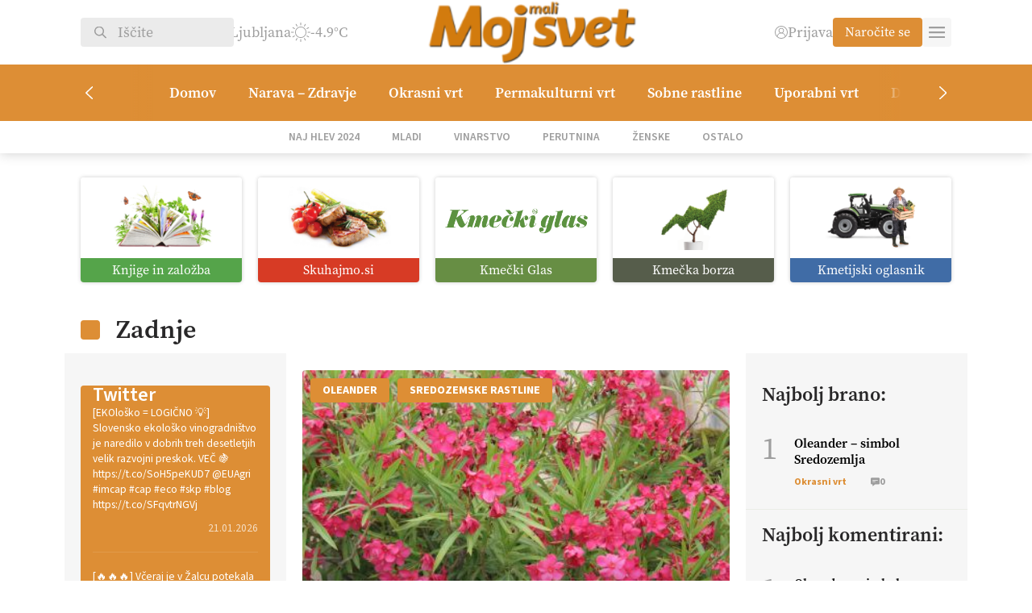

--- FILE ---
content_type: text/html; charset=UTF-8
request_url: https://mojmalisvet.kmeckiglas.com/tag/sredozemske-rastline/
body_size: 24938
content:
<!DOCTYPE html>
<html lang="sl-SI" class="no-js">
<head>
        <meta charset="UTF-8">
    <title>Sredozemske rastline Archives | Kmečki Glas</title>
	<meta name="viewport" content="width=device-width">
	<script src="https://kit.fontawesome.com/1883104ad5.js" crossorigin="anonymous"></script>
    <link rel="shortcut icon" href="https://mojmalisvet.kmeckiglas.com/wp-content/uploads/2023/11/mms.png" type="image/png">
	<link rel="icon" href="https://mojmalisvet.kmeckiglas.com/wp-content/uploads/2023/11/mms.png" type="image/png">
	<meta property="og:image" content="https://mojmalisvet.kmeckiglas.com/wp-content/themes/kmecki/images/cover.jpg" />
	<link rel="stylesheet" href="https://use.typekit.net/wbb5xga.css">
	<meta name='robots' content='index, follow, max-image-preview:large, max-snippet:-1, max-video-preview:-1' />

	<!-- This site is optimized with the Yoast SEO Premium plugin v23.4 (Yoast SEO v25.6) - https://yoast.com/wordpress/plugins/seo/ -->
	<link rel="canonical" href="https://kmeckiglas.com/tag/sredozemske-rastline/" />
	<meta property="og:locale" content="sl_SI" />
	<meta property="og:type" content="article" />
	<meta property="og:title" content="Sredozemske rastline Archives" />
	<meta property="og:url" content="https://kmeckiglas.com/tag/sredozemske-rastline/" />
	<meta property="og:site_name" content="Kmečki Glas" />
	<meta property="og:image" content="https://mojmalisvet.kmeckiglas.com/wp-content/uploads/2023/11/Kmecki_glas-logo-1200x675-1.jpg" />
	<meta property="og:image:width" content="1200" />
	<meta property="og:image:height" content="675" />
	<meta property="og:image:type" content="image/jpeg" />
	<meta name="twitter:card" content="summary_large_image" />
	<meta name="twitter:site" content="@KmeckiG" />
	<script type="application/ld+json" class="yoast-schema-graph">{"@context":"https://schema.org","@graph":[{"@type":"CollectionPage","@id":"https://kmeckiglas.com/tag/sredozemske-rastline/","url":"https://kmeckiglas.com/tag/sredozemske-rastline/","name":"Sredozemske rastline Archives | Kmečki Glas","isPartOf":{"@id":"https://kmeckiglas.com/#website"},"primaryImageOfPage":{"@id":"https://kmeckiglas.com/tag/sredozemske-rastline/#primaryimage"},"image":{"@id":"https://kmeckiglas.com/tag/sredozemske-rastline/#primaryimage"},"thumbnailUrl":"https://mojmalisvet.kmeckiglas.com/wp-content/uploads/2020/06/1592917316_1407789.jpg","breadcrumb":{"@id":"https://kmeckiglas.com/tag/sredozemske-rastline/#breadcrumb"},"inLanguage":"sl-SI"},{"@type":"ImageObject","inLanguage":"sl-SI","@id":"https://kmeckiglas.com/tag/sredozemske-rastline/#primaryimage","url":"https://mojmalisvet.kmeckiglas.com/wp-content/uploads/2020/06/1592917316_1407789.jpg","contentUrl":"https://mojmalisvet.kmeckiglas.com/wp-content/uploads/2020/06/1592917316_1407789.jpg","width":500,"height":333},{"@type":"BreadcrumbList","@id":"https://kmeckiglas.com/tag/sredozemske-rastline/#breadcrumb","itemListElement":[{"@type":"ListItem","position":1,"name":"Domov","item":"https://mojmalisvet.kmeckiglas.com/"},{"@type":"ListItem","position":2,"name":"Sredozemske rastline"}]},{"@type":"WebSite","@id":"https://kmeckiglas.com/#website","url":"https://kmeckiglas.com/","name":"Kmečki glas","description":"Z vami že več kot 80 let","publisher":{"@id":"https://kmeckiglas.com/#organization"},"alternateName":"Kmečki glas","potentialAction":[{"@type":"SearchAction","target":{"@type":"EntryPoint","urlTemplate":"https://kmeckiglas.com/?s={search_term_string}"},"query-input":{"@type":"PropertyValueSpecification","valueRequired":true,"valueName":"search_term_string"}}],"inLanguage":"sl-SI"},{"@type":"Organization","@id":"https://kmeckiglas.com/#organization","name":"Kmečki Glas","url":"https://kmeckiglas.com/","logo":{"@type":"ImageObject","inLanguage":"sl-SI","@id":"https://kmeckiglas.com/#/schema/logo/image/","url":"https://kmeckiglas.com/wp-content/uploads/2023/10/logo.png","contentUrl":"https://kmeckiglas.com/wp-content/uploads/2023/10/logo.png","width":625,"height":102,"caption":"Kmečki Glas"},"image":{"@id":"https://kmeckiglas.com/#/schema/logo/image/"},"sameAs":["https://www.facebook.com/tednikKmeckiglas","https://x.com/KmeckiG","https://www.youtube.com/channel/UCpAGfynIM7hondSMvJJF8XQ","https://vimeo.com/kmeckiglas","https://www.instagram.com/kmecki_glas"]}]}</script>
	<!-- / Yoast SEO Premium plugin. -->


<link rel="alternate" type="application/rss+xml" title="Kmečki Glas &raquo; Sredozemske rastline Vir oznake" href="https://mojmalisvet.kmeckiglas.com/tag/sredozemske-rastline/feed/" />
<style id='wp-img-auto-sizes-contain-inline-css' type='text/css'>
img:is([sizes=auto i],[sizes^="auto," i]){contain-intrinsic-size:3000px 1500px}
/*# sourceURL=wp-img-auto-sizes-contain-inline-css */
</style>
<link rel='stylesheet' id='wc-blocks-integration-css' href='https://mojmalisvet.kmeckiglas.com/wp-content/plugins/woocommerce-subscriptions/vendor/woocommerce/subscriptions-core/build/index.css?ver=7.0.0' type='text/css' media='all' />
<link rel='stylesheet' id='elementor-frontend-css' href='https://mojmalisvet.kmeckiglas.com/wp-content/plugins/elementor/assets/css/frontend.min.css?ver=3.30.4' type='text/css' media='all' />
<link rel='stylesheet' id='elementor-post-414-css' href='https://mojmalisvet.kmeckiglas.com/wp-content/uploads/elementor/css/post-414.css?ver=1764436838' type='text/css' media='all' />
<link rel='stylesheet' id='elementor-pro-css' href='https://mojmalisvet.kmeckiglas.com/wp-content/plugins/elementor-pro/assets/css/frontend.min.css?ver=3.22.0' type='text/css' media='all' />
<link rel='stylesheet' id='dashicons-css' href='https://mojmalisvet.kmeckiglas.com/wp-includes/css/dashicons.min.css?ver=6.9' type='text/css' media='all' />
<link rel='stylesheet' id='post-views-counter-frontend-css' href='https://mojmalisvet.kmeckiglas.com/wp-content/plugins/post-views-counter/css/frontend.min.css?ver=1.5.5' type='text/css' media='all' />
<link rel='stylesheet' id='elementor-icons-css' href='https://mojmalisvet.kmeckiglas.com/wp-content/plugins/elementor/assets/lib/eicons/css/elementor-icons.min.css?ver=5.43.0' type='text/css' media='all' />
<style id='wp-emoji-styles-inline-css' type='text/css'>

	img.wp-smiley, img.emoji {
		display: inline !important;
		border: none !important;
		box-shadow: none !important;
		height: 1em !important;
		width: 1em !important;
		margin: 0 0.07em !important;
		vertical-align: -0.1em !important;
		background: none !important;
		padding: 0 !important;
	}
/*# sourceURL=wp-emoji-styles-inline-css */
</style>
<link rel='stylesheet' id='wp-block-library-css' href='https://mojmalisvet.kmeckiglas.com/wp-includes/css/dist/block-library/style.min.css?ver=6.9' type='text/css' media='all' />
<style id='wp-block-heading-inline-css' type='text/css'>
h1:where(.wp-block-heading).has-background,h2:where(.wp-block-heading).has-background,h3:where(.wp-block-heading).has-background,h4:where(.wp-block-heading).has-background,h5:where(.wp-block-heading).has-background,h6:where(.wp-block-heading).has-background{padding:1.25em 2.375em}h1.has-text-align-left[style*=writing-mode]:where([style*=vertical-lr]),h1.has-text-align-right[style*=writing-mode]:where([style*=vertical-rl]),h2.has-text-align-left[style*=writing-mode]:where([style*=vertical-lr]),h2.has-text-align-right[style*=writing-mode]:where([style*=vertical-rl]),h3.has-text-align-left[style*=writing-mode]:where([style*=vertical-lr]),h3.has-text-align-right[style*=writing-mode]:where([style*=vertical-rl]),h4.has-text-align-left[style*=writing-mode]:where([style*=vertical-lr]),h4.has-text-align-right[style*=writing-mode]:where([style*=vertical-rl]),h5.has-text-align-left[style*=writing-mode]:where([style*=vertical-lr]),h5.has-text-align-right[style*=writing-mode]:where([style*=vertical-rl]),h6.has-text-align-left[style*=writing-mode]:where([style*=vertical-lr]),h6.has-text-align-right[style*=writing-mode]:where([style*=vertical-rl]){rotate:180deg}
/*# sourceURL=https://mojmalisvet.kmeckiglas.com/wp-includes/blocks/heading/style.min.css */
</style>
<style id='wp-block-paragraph-inline-css' type='text/css'>
.is-small-text{font-size:.875em}.is-regular-text{font-size:1em}.is-large-text{font-size:2.25em}.is-larger-text{font-size:3em}.has-drop-cap:not(:focus):first-letter{float:left;font-size:8.4em;font-style:normal;font-weight:100;line-height:.68;margin:.05em .1em 0 0;text-transform:uppercase}body.rtl .has-drop-cap:not(:focus):first-letter{float:none;margin-left:.1em}p.has-drop-cap.has-background{overflow:hidden}:root :where(p.has-background){padding:1.25em 2.375em}:where(p.has-text-color:not(.has-link-color)) a{color:inherit}p.has-text-align-left[style*="writing-mode:vertical-lr"],p.has-text-align-right[style*="writing-mode:vertical-rl"]{rotate:180deg}
/*# sourceURL=https://mojmalisvet.kmeckiglas.com/wp-includes/blocks/paragraph/style.min.css */
</style>
<link rel='stylesheet' id='wc-blocks-style-css' href='https://mojmalisvet.kmeckiglas.com/wp-content/plugins/woocommerce/assets/client/blocks/wc-blocks.css?ver=wc-10.0.5' type='text/css' media='all' />
<style id='global-styles-inline-css' type='text/css'>
:root{--wp--preset--aspect-ratio--square: 1;--wp--preset--aspect-ratio--4-3: 4/3;--wp--preset--aspect-ratio--3-4: 3/4;--wp--preset--aspect-ratio--3-2: 3/2;--wp--preset--aspect-ratio--2-3: 2/3;--wp--preset--aspect-ratio--16-9: 16/9;--wp--preset--aspect-ratio--9-16: 9/16;--wp--preset--color--black: #000000;--wp--preset--color--cyan-bluish-gray: #abb8c3;--wp--preset--color--white: #ffffff;--wp--preset--color--pale-pink: #f78da7;--wp--preset--color--vivid-red: #cf2e2e;--wp--preset--color--luminous-vivid-orange: #ff6900;--wp--preset--color--luminous-vivid-amber: #fcb900;--wp--preset--color--light-green-cyan: #7bdcb5;--wp--preset--color--vivid-green-cyan: #00d084;--wp--preset--color--pale-cyan-blue: #8ed1fc;--wp--preset--color--vivid-cyan-blue: #0693e3;--wp--preset--color--vivid-purple: #9b51e0;--wp--preset--gradient--vivid-cyan-blue-to-vivid-purple: linear-gradient(135deg,rgb(6,147,227) 0%,rgb(155,81,224) 100%);--wp--preset--gradient--light-green-cyan-to-vivid-green-cyan: linear-gradient(135deg,rgb(122,220,180) 0%,rgb(0,208,130) 100%);--wp--preset--gradient--luminous-vivid-amber-to-luminous-vivid-orange: linear-gradient(135deg,rgb(252,185,0) 0%,rgb(255,105,0) 100%);--wp--preset--gradient--luminous-vivid-orange-to-vivid-red: linear-gradient(135deg,rgb(255,105,0) 0%,rgb(207,46,46) 100%);--wp--preset--gradient--very-light-gray-to-cyan-bluish-gray: linear-gradient(135deg,rgb(238,238,238) 0%,rgb(169,184,195) 100%);--wp--preset--gradient--cool-to-warm-spectrum: linear-gradient(135deg,rgb(74,234,220) 0%,rgb(151,120,209) 20%,rgb(207,42,186) 40%,rgb(238,44,130) 60%,rgb(251,105,98) 80%,rgb(254,248,76) 100%);--wp--preset--gradient--blush-light-purple: linear-gradient(135deg,rgb(255,206,236) 0%,rgb(152,150,240) 100%);--wp--preset--gradient--blush-bordeaux: linear-gradient(135deg,rgb(254,205,165) 0%,rgb(254,45,45) 50%,rgb(107,0,62) 100%);--wp--preset--gradient--luminous-dusk: linear-gradient(135deg,rgb(255,203,112) 0%,rgb(199,81,192) 50%,rgb(65,88,208) 100%);--wp--preset--gradient--pale-ocean: linear-gradient(135deg,rgb(255,245,203) 0%,rgb(182,227,212) 50%,rgb(51,167,181) 100%);--wp--preset--gradient--electric-grass: linear-gradient(135deg,rgb(202,248,128) 0%,rgb(113,206,126) 100%);--wp--preset--gradient--midnight: linear-gradient(135deg,rgb(2,3,129) 0%,rgb(40,116,252) 100%);--wp--preset--font-size--small: 13px;--wp--preset--font-size--medium: 20px;--wp--preset--font-size--large: 36px;--wp--preset--font-size--x-large: 42px;--wp--preset--spacing--20: 0.44rem;--wp--preset--spacing--30: 0.67rem;--wp--preset--spacing--40: 1rem;--wp--preset--spacing--50: 1.5rem;--wp--preset--spacing--60: 2.25rem;--wp--preset--spacing--70: 3.38rem;--wp--preset--spacing--80: 5.06rem;--wp--preset--shadow--natural: 6px 6px 9px rgba(0, 0, 0, 0.2);--wp--preset--shadow--deep: 12px 12px 50px rgba(0, 0, 0, 0.4);--wp--preset--shadow--sharp: 6px 6px 0px rgba(0, 0, 0, 0.2);--wp--preset--shadow--outlined: 6px 6px 0px -3px rgb(255, 255, 255), 6px 6px rgb(0, 0, 0);--wp--preset--shadow--crisp: 6px 6px 0px rgb(0, 0, 0);}:where(.is-layout-flex){gap: 0.5em;}:where(.is-layout-grid){gap: 0.5em;}body .is-layout-flex{display: flex;}.is-layout-flex{flex-wrap: wrap;align-items: center;}.is-layout-flex > :is(*, div){margin: 0;}body .is-layout-grid{display: grid;}.is-layout-grid > :is(*, div){margin: 0;}:where(.wp-block-columns.is-layout-flex){gap: 2em;}:where(.wp-block-columns.is-layout-grid){gap: 2em;}:where(.wp-block-post-template.is-layout-flex){gap: 1.25em;}:where(.wp-block-post-template.is-layout-grid){gap: 1.25em;}.has-black-color{color: var(--wp--preset--color--black) !important;}.has-cyan-bluish-gray-color{color: var(--wp--preset--color--cyan-bluish-gray) !important;}.has-white-color{color: var(--wp--preset--color--white) !important;}.has-pale-pink-color{color: var(--wp--preset--color--pale-pink) !important;}.has-vivid-red-color{color: var(--wp--preset--color--vivid-red) !important;}.has-luminous-vivid-orange-color{color: var(--wp--preset--color--luminous-vivid-orange) !important;}.has-luminous-vivid-amber-color{color: var(--wp--preset--color--luminous-vivid-amber) !important;}.has-light-green-cyan-color{color: var(--wp--preset--color--light-green-cyan) !important;}.has-vivid-green-cyan-color{color: var(--wp--preset--color--vivid-green-cyan) !important;}.has-pale-cyan-blue-color{color: var(--wp--preset--color--pale-cyan-blue) !important;}.has-vivid-cyan-blue-color{color: var(--wp--preset--color--vivid-cyan-blue) !important;}.has-vivid-purple-color{color: var(--wp--preset--color--vivid-purple) !important;}.has-black-background-color{background-color: var(--wp--preset--color--black) !important;}.has-cyan-bluish-gray-background-color{background-color: var(--wp--preset--color--cyan-bluish-gray) !important;}.has-white-background-color{background-color: var(--wp--preset--color--white) !important;}.has-pale-pink-background-color{background-color: var(--wp--preset--color--pale-pink) !important;}.has-vivid-red-background-color{background-color: var(--wp--preset--color--vivid-red) !important;}.has-luminous-vivid-orange-background-color{background-color: var(--wp--preset--color--luminous-vivid-orange) !important;}.has-luminous-vivid-amber-background-color{background-color: var(--wp--preset--color--luminous-vivid-amber) !important;}.has-light-green-cyan-background-color{background-color: var(--wp--preset--color--light-green-cyan) !important;}.has-vivid-green-cyan-background-color{background-color: var(--wp--preset--color--vivid-green-cyan) !important;}.has-pale-cyan-blue-background-color{background-color: var(--wp--preset--color--pale-cyan-blue) !important;}.has-vivid-cyan-blue-background-color{background-color: var(--wp--preset--color--vivid-cyan-blue) !important;}.has-vivid-purple-background-color{background-color: var(--wp--preset--color--vivid-purple) !important;}.has-black-border-color{border-color: var(--wp--preset--color--black) !important;}.has-cyan-bluish-gray-border-color{border-color: var(--wp--preset--color--cyan-bluish-gray) !important;}.has-white-border-color{border-color: var(--wp--preset--color--white) !important;}.has-pale-pink-border-color{border-color: var(--wp--preset--color--pale-pink) !important;}.has-vivid-red-border-color{border-color: var(--wp--preset--color--vivid-red) !important;}.has-luminous-vivid-orange-border-color{border-color: var(--wp--preset--color--luminous-vivid-orange) !important;}.has-luminous-vivid-amber-border-color{border-color: var(--wp--preset--color--luminous-vivid-amber) !important;}.has-light-green-cyan-border-color{border-color: var(--wp--preset--color--light-green-cyan) !important;}.has-vivid-green-cyan-border-color{border-color: var(--wp--preset--color--vivid-green-cyan) !important;}.has-pale-cyan-blue-border-color{border-color: var(--wp--preset--color--pale-cyan-blue) !important;}.has-vivid-cyan-blue-border-color{border-color: var(--wp--preset--color--vivid-cyan-blue) !important;}.has-vivid-purple-border-color{border-color: var(--wp--preset--color--vivid-purple) !important;}.has-vivid-cyan-blue-to-vivid-purple-gradient-background{background: var(--wp--preset--gradient--vivid-cyan-blue-to-vivid-purple) !important;}.has-light-green-cyan-to-vivid-green-cyan-gradient-background{background: var(--wp--preset--gradient--light-green-cyan-to-vivid-green-cyan) !important;}.has-luminous-vivid-amber-to-luminous-vivid-orange-gradient-background{background: var(--wp--preset--gradient--luminous-vivid-amber-to-luminous-vivid-orange) !important;}.has-luminous-vivid-orange-to-vivid-red-gradient-background{background: var(--wp--preset--gradient--luminous-vivid-orange-to-vivid-red) !important;}.has-very-light-gray-to-cyan-bluish-gray-gradient-background{background: var(--wp--preset--gradient--very-light-gray-to-cyan-bluish-gray) !important;}.has-cool-to-warm-spectrum-gradient-background{background: var(--wp--preset--gradient--cool-to-warm-spectrum) !important;}.has-blush-light-purple-gradient-background{background: var(--wp--preset--gradient--blush-light-purple) !important;}.has-blush-bordeaux-gradient-background{background: var(--wp--preset--gradient--blush-bordeaux) !important;}.has-luminous-dusk-gradient-background{background: var(--wp--preset--gradient--luminous-dusk) !important;}.has-pale-ocean-gradient-background{background: var(--wp--preset--gradient--pale-ocean) !important;}.has-electric-grass-gradient-background{background: var(--wp--preset--gradient--electric-grass) !important;}.has-midnight-gradient-background{background: var(--wp--preset--gradient--midnight) !important;}.has-small-font-size{font-size: var(--wp--preset--font-size--small) !important;}.has-medium-font-size{font-size: var(--wp--preset--font-size--medium) !important;}.has-large-font-size{font-size: var(--wp--preset--font-size--large) !important;}.has-x-large-font-size{font-size: var(--wp--preset--font-size--x-large) !important;}
/*# sourceURL=global-styles-inline-css */
</style>

<style id='classic-theme-styles-inline-css' type='text/css'>
/*! This file is auto-generated */
.wp-block-button__link{color:#fff;background-color:#32373c;border-radius:9999px;box-shadow:none;text-decoration:none;padding:calc(.667em + 2px) calc(1.333em + 2px);font-size:1.125em}.wp-block-file__button{background:#32373c;color:#fff;text-decoration:none}
/*# sourceURL=/wp-includes/css/classic-themes.min.css */
</style>
<link rel='stylesheet' id='ffwd_frontend-css' href='https://mojmalisvet.kmeckiglas.com/wp-content/plugins/wd-facebook-feed/css/ffwd_frontend.css?ver=1.2.9' type='text/css' media='all' />
<link rel='stylesheet' id='ffwd_fonts-css' href='https://mojmalisvet.kmeckiglas.com/wp-content/plugins/wd-facebook-feed/css/fonts.css?ver=1.2.9' type='text/css' media='all' />
<link rel='stylesheet' id='ffwd_mCustomScrollbar-css' href='https://mojmalisvet.kmeckiglas.com/wp-content/plugins/wd-facebook-feed/css/jquery.mCustomScrollbar.css?ver=1.2.9' type='text/css' media='all' />
<link rel='stylesheet' id='woocommerce-layout-css' href='https://mojmalisvet.kmeckiglas.com/wp-content/plugins/woocommerce/assets/css/woocommerce-layout.css?ver=10.0.5' type='text/css' media='all' />
<link rel='stylesheet' id='woocommerce-smallscreen-css' href='https://mojmalisvet.kmeckiglas.com/wp-content/plugins/woocommerce/assets/css/woocommerce-smallscreen.css?ver=10.0.5' type='text/css' media='only screen and (max-width: 768px)' />
<link rel='stylesheet' id='woocommerce-general-css' href='https://mojmalisvet.kmeckiglas.com/wp-content/plugins/woocommerce/assets/css/woocommerce.css?ver=10.0.5' type='text/css' media='all' />
<style id='woocommerce-inline-inline-css' type='text/css'>
.woocommerce form .form-row .required { visibility: visible; }
/*# sourceURL=woocommerce-inline-inline-css */
</style>
<link rel='stylesheet' id='woo-variation-swatches-css' href='https://mojmalisvet.kmeckiglas.com/wp-content/plugins/woo-variation-swatches/assets/css/frontend.min.css?ver=1753946184' type='text/css' media='all' />
<style id='woo-variation-swatches-inline-css' type='text/css'>
:root {
--wvs-tick:url("data:image/svg+xml;utf8,%3Csvg filter='drop-shadow(0px 0px 2px rgb(0 0 0 / .8))' xmlns='http://www.w3.org/2000/svg'  viewBox='0 0 30 30'%3E%3Cpath fill='none' stroke='%23ffffff' stroke-linecap='round' stroke-linejoin='round' stroke-width='4' d='M4 16L11 23 27 7'/%3E%3C/svg%3E");

--wvs-cross:url("data:image/svg+xml;utf8,%3Csvg filter='drop-shadow(0px 0px 5px rgb(255 255 255 / .6))' xmlns='http://www.w3.org/2000/svg' width='72px' height='72px' viewBox='0 0 24 24'%3E%3Cpath fill='none' stroke='%23ff0000' stroke-linecap='round' stroke-width='0.6' d='M5 5L19 19M19 5L5 19'/%3E%3C/svg%3E");
--wvs-single-product-item-width:30px;
--wvs-single-product-item-height:30px;
--wvs-single-product-item-font-size:16px}
/*# sourceURL=woo-variation-swatches-inline-css */
</style>
<link rel='stylesheet' id='brands-styles-css' href='https://mojmalisvet.kmeckiglas.com/wp-content/plugins/woocommerce/assets/css/brands.css?ver=10.0.5' type='text/css' media='all' />
<link rel='stylesheet' id='kmecki-main-css' href='https://mojmalisvet.kmeckiglas.com/wp-content/themes/kmecki/style-dist.css?ver=1.17' type='text/css' media='all' />
<link rel='stylesheet' id='kmecki-child-css' href='https://mojmalisvet.kmeckiglas.com/wp-content/themes/kmecki-child/style.css?ver=1.0.0' type='text/css' media='all' />
<style id='kmecki-child-inline-css' type='text/css'>

        #header .logo img {
            height: 80px !important;
            object-position: contain;
        }
    
/*# sourceURL=kmecki-child-inline-css */
</style>
<link rel='stylesheet' id='elementor-gf-local-sourcesanspro-css' href='https://kmeckiglas.com/wp-content/uploads/elementor/google-fonts/css/sourcesanspro.css?ver=1753945103' type='text/css' media='all' />
<script type="text/javascript" src="https://mojmalisvet.kmeckiglas.com/wp-includes/js/jquery/jquery.min.js?ver=3.7.1" id="jquery-core-js"></script>
<script type="text/javascript" src="https://mojmalisvet.kmeckiglas.com/wp-includes/js/jquery/jquery-migrate.min.js?ver=3.4.1" id="jquery-migrate-js"></script>
<script type="text/javascript" id="ffwd_cache-js-extra">
/* <![CDATA[ */
var ffwd_cache = {"ajax_url":"https://mojmalisvet.kmeckiglas.com/wp-admin/admin-ajax.php","update_data":"[{\"id\":\"1\",\"name\":\"Test\",\"page_access_token\":\"[base64]\",\"type\":\"page\",\"content_type\":\"timeline\",\"content\":\"statuses,photos,albums,videos,links\",\"content_url\":\"https:\\/\\/www.facebook.com\\/HopNaKop-446635438788513\\/\",\"timeline_type\":\"posts\",\"from\":\"446635438788513\",\"limit\":\"50\",\"app_id\":\"\",\"app_secret\":\"\",\"exist_access\":\"1\",\"access_token\":\"EAAGgZARDXC3MBOZCcuZA1VChwEertsSXNd42NFJ69m3611F1X3ZBi5jEnuYfHzQtSB8IMURZCwRVmEaLMZB7mPEEog8Jmf7KfRP3HDx5yjqQtK9DTDZAmvwgHsOIPsimzCWmlHGrRAsBc6gt0uaSqv1yxGP1BaVq45poT9iySgBk9ZBA2ZAuczKkRZAzDDT6J9d3qo\",\"order\":\"1\",\"published\":\"1\",\"update_mode\":\"keep_old\",\"fb_view_type\":\"blog_style\",\"theme\":\"1\",\"masonry_hor_ver\":\"vertical\",\"image_max_columns\":\"5\",\"thumb_width\":\"200\",\"thumb_height\":\"150\",\"thumb_comments\":\"1\",\"thumb_likes\":\"1\",\"thumb_name\":\"1\",\"blog_style_width\":\"700\",\"blog_style_height\":\"\",\"blog_style_view_type\":\"1\",\"blog_style_comments\":\"1\",\"blog_style_likes\":\"1\",\"blog_style_message_desc\":\"1\",\"blog_style_shares\":\"1\",\"blog_style_shares_butt\":\"0\",\"blog_style_facebook\":\"0\",\"blog_style_twitter\":\"0\",\"blog_style_google\":\"0\",\"blog_style_author\":\"1\",\"blog_style_name\":\"1\",\"blog_style_place_name\":\"1\",\"fb_name\":\"0\",\"fb_plugin\":\"0\",\"album_max_columns\":\"5\",\"album_title\":\"show\",\"album_thumb_width\":\"200\",\"album_thumb_height\":\"150\",\"album_image_max_columns\":\"5\",\"album_image_thumb_width\":\"200\",\"album_image_thumb_height\":\"150\",\"pagination_type\":\"1\",\"objects_per_page\":\"10\",\"popup_fullscreen\":\"0\",\"popup_width\":\"800\",\"popup_height\":\"600\",\"popup_effect\":\"fade\",\"popup_autoplay\":\"0\",\"open_commentbox\":\"1\",\"popup_interval\":\"5\",\"popup_enable_filmstrip\":\"0\",\"popup_filmstrip_height\":\"70\",\"popup_comments\":\"1\",\"popup_likes\":\"1\",\"popup_shares\":\"1\",\"popup_author\":\"1\",\"popup_name\":\"1\",\"popup_place_name\":\"1\",\"popup_enable_ctrl_btn\":\"1\",\"popup_enable_fullscreen\":\"1\",\"popup_enable_info_btn\":\"0\",\"popup_message_desc\":\"1\",\"popup_enable_facebook\":\"0\",\"popup_enable_twitter\":\"0\",\"popup_enable_google\":\"0\",\"view_on_fb\":\"1\",\"post_text_length\":\"200\",\"event_street\":\"0\",\"event_city\":\"0\",\"event_country\":\"0\",\"event_zip\":\"0\",\"event_map\":\"0\",\"event_date\":\"0\",\"event_desp_length\":\"0\",\"comments_replies\":\"1\",\"comments_filter\":\"toplevel\",\"comments_order\":\"chronological\",\"page_plugin_pos\":\"bottom\",\"page_plugin_fans\":\"1\",\"page_plugin_cover\":\"1\",\"page_plugin_header\":\"0\",\"page_plugin_width\":\"380\",\"image_onclick_action\":\"facebook\",\"event_order\":\"0\",\"upcoming_events\":\"0\",\"fb_page_id\":\"446635438788513\",\"data_count\":\"50\"}]","need_update":"false"};
//# sourceURL=ffwd_cache-js-extra
/* ]]> */
</script>
<script type="text/javascript" src="https://mojmalisvet.kmeckiglas.com/wp-content/plugins/wd-facebook-feed/js/ffwd_cache.js?ver=1.2.9" id="ffwd_cache-js"></script>
<script type="text/javascript" id="ffwd_frontend-js-extra">
/* <![CDATA[ */
var ffwd_frontend_text = {"comment_reply":"Reply","view":"View","more_comments":"more comments","year":"year","years":"years","hour":"hour","hours":"hours","months":"months","month":"month","weeks":"weeks","week":"week","days":"days","day":"day","minutes":"minutes","minute":"minute","seconds":"seconds","second":"second","ago":"ago","ajax_url":"https://mojmalisvet.kmeckiglas.com/wp-admin/admin-ajax.php","and":"and","others":"others"};
//# sourceURL=ffwd_frontend-js-extra
/* ]]> */
</script>
<script type="text/javascript" src="https://mojmalisvet.kmeckiglas.com/wp-content/plugins/wd-facebook-feed/js/ffwd_frontend.js?ver=1.2.9" id="ffwd_frontend-js"></script>
<script type="text/javascript" src="https://mojmalisvet.kmeckiglas.com/wp-content/plugins/wd-facebook-feed/js/jquery.mobile.js?ver=1.2.9" id="ffwd_jquery_mobile-js"></script>
<script type="text/javascript" src="https://mojmalisvet.kmeckiglas.com/wp-content/plugins/wd-facebook-feed/js/jquery.mCustomScrollbar.concat.min.js?ver=1.2.9" id="ffwd_mCustomScrollbar-js"></script>
<script type="text/javascript" src="https://mojmalisvet.kmeckiglas.com/wp-content/plugins/wd-facebook-feed/js/jquery.fullscreen-0.4.1.js?ver=0.4.1" id="jquery-fullscreen-js"></script>
<script type="text/javascript" id="ffwd_gallery_box-js-extra">
/* <![CDATA[ */
var ffwd_objectL10n = {"ffwd_field_required":"field is required.","ffwd_mail_validation":"This is not a valid email address.","ffwd_search_result":"There are no images matching your search."};
//# sourceURL=ffwd_gallery_box-js-extra
/* ]]> */
</script>
<script type="text/javascript" src="https://mojmalisvet.kmeckiglas.com/wp-content/plugins/wd-facebook-feed/js/ffwd_gallery_box.js?ver=1.2.9" id="ffwd_gallery_box-js"></script>
<script type="text/javascript" src="https://mojmalisvet.kmeckiglas.com/wp-content/plugins/woocommerce/assets/js/jquery-blockui/jquery.blockUI.min.js?ver=2.7.0-wc.10.0.5" id="jquery-blockui-js" data-wp-strategy="defer"></script>
<script type="text/javascript" id="wc-add-to-cart-js-extra">
/* <![CDATA[ */
var wc_add_to_cart_params = {"ajax_url":"/wp-admin/admin-ajax.php","wc_ajax_url":"/?wc-ajax=%%endpoint%%","i18n_view_cart":"Prika\u017ei ko\u0161arico","cart_url":"https://mojmalisvet.kmeckiglas.com/kosarica/","is_cart":"","cart_redirect_after_add":"yes"};
//# sourceURL=wc-add-to-cart-js-extra
/* ]]> */
</script>
<script type="text/javascript" src="https://mojmalisvet.kmeckiglas.com/wp-content/plugins/woocommerce/assets/js/frontend/add-to-cart.min.js?ver=10.0.5" id="wc-add-to-cart-js" defer="defer" data-wp-strategy="defer"></script>
<script type="text/javascript" src="https://mojmalisvet.kmeckiglas.com/wp-content/plugins/woocommerce/assets/js/js-cookie/js.cookie.min.js?ver=2.1.4-wc.10.0.5" id="js-cookie-js" defer="defer" data-wp-strategy="defer"></script>
<script type="text/javascript" id="woocommerce-js-extra">
/* <![CDATA[ */
var woocommerce_params = {"ajax_url":"/wp-admin/admin-ajax.php","wc_ajax_url":"/?wc-ajax=%%endpoint%%","i18n_password_show":"Prika\u017ei geslo","i18n_password_hide":"Skrij geslo"};
//# sourceURL=woocommerce-js-extra
/* ]]> */
</script>
<script type="text/javascript" src="https://mojmalisvet.kmeckiglas.com/wp-content/plugins/woocommerce/assets/js/frontend/woocommerce.min.js?ver=10.0.5" id="woocommerce-js" defer="defer" data-wp-strategy="defer"></script>
<script type="text/javascript" id="post-views-counter-pro-frontend-js-before">
/* <![CDATA[ */
var pvcpArgsFrontend = {"mode":"ajax","content":{"type":"term","subtype":"post_tag","data":10023},"contentActive":false,"requestURL":"https:\/\/mojmalisvet.kmeckiglas.com\/wp-content\/plugins\/post-views-counter-pro\/includes\/ajax.php","nonce":"4354d7efc8","dataStorage":"cookies","multisite":false,"path":"\/","domain":".kmeckiglas.com","adminAjax":"https:\/\/mojmalisvet.kmeckiglas.com\/wp-admin\/admin-ajax.php","nonceCount":"e985b3db5d"};

//# sourceURL=post-views-counter-pro-frontend-js-before
/* ]]> */
</script>
<script type="text/javascript" src="https://mojmalisvet.kmeckiglas.com/wp-content/plugins/post-views-counter-pro/js/frontend.min.js?ver=1.5.1" id="post-views-counter-pro-frontend-js"></script>
<script type="text/javascript" src="https://mojmalisvet.kmeckiglas.com/wp-content/themes/kmecki/main.js?ver=1.17" id="kmecki-main-js"></script>
<link rel="https://api.w.org/" href="https://mojmalisvet.kmeckiglas.com/wp-json/" /><link rel="alternate" title="JSON" type="application/json" href="https://mojmalisvet.kmeckiglas.com/wp-json/wp/v2/tags/10023" /><link rel="EditURI" type="application/rsd+xml" title="RSD" href="https://mojmalisvet.kmeckiglas.com/xmlrpc.php?rsd" />
<meta name="generator" content="WordPress 6.9" />
<meta name="generator" content="WooCommerce 10.0.5" />
	<noscript><style>.woocommerce-product-gallery{ opacity: 1 !important; }</style></noscript>
	<meta name="generator" content="Elementor 3.30.4; features: additional_custom_breakpoints; settings: css_print_method-external, google_font-enabled, font_display-swap">
<!-- Google tag (gtag.js) -->
<script async src="https://www.googletagmanager.com/gtag/js?id=G-0W6BRHHW6E"></script>
<script>
  window.dataLayer = window.dataLayer || [];
  function gtag(){dataLayer.push(arguments);}
  gtag('js', new Date());

  gtag('config', 'G-0W6BRHHW6E');
</script>
<!-- Google Tag Manager -->
<script>(function(w,d,s,l,i){w[l]=w[l]||[];w[l].push({'gtm.start':
new Date().getTime(),event:'gtm.js'});var f=d.getElementsByTagName(s)[0],
j=d.createElement(s),dl=l!='dataLayer'?'&l='+l:'';j.async=true;j.src=
'https://www.googletagmanager.com/gtm.js?id='+i+dl;f.parentNode.insertBefore(j,f);
})(window,document,'script','dataLayer','GTM-K43W7RBV');</script>
<!-- End Google Tag Manager -->

<script async src=https://pagead2.googlesyndication.com/pagead/js/adsbygoogle.js?client=ca-pub-6763363363445791
     crossorigin="anonymous"></script>

<!-- SqualoMail Popup -->

<script type="text/javascript" src="https://2631.squalomail.net/forms/1/popup.js" async></script>
			<style>
				.e-con.e-parent:nth-of-type(n+4):not(.e-lazyloaded):not(.e-no-lazyload),
				.e-con.e-parent:nth-of-type(n+4):not(.e-lazyloaded):not(.e-no-lazyload) * {
					background-image: none !important;
				}
				@media screen and (max-height: 1024px) {
					.e-con.e-parent:nth-of-type(n+3):not(.e-lazyloaded):not(.e-no-lazyload),
					.e-con.e-parent:nth-of-type(n+3):not(.e-lazyloaded):not(.e-no-lazyload) * {
						background-image: none !important;
					}
				}
				@media screen and (max-height: 640px) {
					.e-con.e-parent:nth-of-type(n+2):not(.e-lazyloaded):not(.e-no-lazyload),
					.e-con.e-parent:nth-of-type(n+2):not(.e-lazyloaded):not(.e-no-lazyload) * {
						background-image: none !important;
					}
				}
			</style>
					<style type="text/css" id="wp-custom-css">
			.card a img {
	height: auto !important;
}

.woo-variation-swatches .variable-items-wrapper .variable-item:not(.radio-variable-item) {
    width: auto !important;
    height: auto !important;
}
		</style>
			<style>
				
		body {
			--color: 0, 100%; 
			--l:50%;

			--kmecki-primary-default: #dd8e35;
			--kmecki-primary-l1: #e3a157;
			--kmecki-primary-l2: color-mix(in srgb, var(--kmecki-primary-l1),#fff 25%);

			--kmecki-background-light: color-mix(in srgb, var(--kmecki-primary-default),#fff 85%);
			
		}

	</style>
<link rel='stylesheet' id='wc-stripe-blocks-checkout-style-css' href='https://mojmalisvet.kmeckiglas.com/wp-content/plugins/woocommerce-gateway-stripe/build/upe-blocks.css?ver=8c6a61afcfe78e1022f9d9de1b9965b7' type='text/css' media='all' />
</head>
<body class="archive tag tag-sredozemske-rastline tag-10023 wp-theme-kmecki wp-child-theme-kmecki-child theme-kmecki woocommerce-no-js woo-variation-swatches wvs-behavior-blur wvs-theme-kmecki-child wvs-show-label wvs-tooltip portal-mojmalisvet elementor-default elementor-kit-414">

<div id="header">


	<div class="top">

				<div class="container">
			<div class="padding-wrap">

				<div class="logo">
					<a href="https://mojmalisvet.kmeckiglas.com">
												<img src="https://mojmalisvet.kmeckiglas.com/wp-content/uploads/2023/10/Image-3.png" alt="">
					</a>
				</div>
				<div class="wrap widgets desktop">

					<div class='widget search'>
						<form action="/" class='default-form' >
							<button type='submit'>
								<img src="https://mojmalisvet.kmeckiglas.com/wp-content/themes/kmecki/images/search.svg" alt="">
							</button>
							<input value="" name='s' type="text" placeholder="Iščite">
						</form>
					</div>

										<div class="widget weather">
						Ljubljana						<img src="https://mojmalisvet.kmeckiglas.com/wp-content/themes/kmecki/images/sunny.svg" alt="">
													<span class="value">-4.9°C</span>
											</div>

					<div class="widget empty"></div>
		
					<div class="widget user">
														<a href="https://mojmalisvet.kmeckiglas.com/moj-racun/">
								<img src="https://mojmalisvet.kmeckiglas.com/wp-content/themes/kmecki/images/user.svg" alt="">
									Prijava								</a>
											</div>

					<div class="widget menu">
						<a class="default-button small green" href="https://mojmalisvet.kmeckiglas.com/narocite-se/">
							Naročite se						</a>
					</div>

					<div class="widget tr-menu">
						<a class="default-button small gray square">
							<img src="https://mojmalisvet.kmeckiglas.com/wp-content/themes/kmecki/images/menu.svg" alt="">
						</a>

						<div class="dropdown-menu">

							<ul id="menu-top-right-header-menu" class="menu"><li id="menu-item-671" class="menu-item menu-item-type-post_type menu-item-object-page menu-item-671"><a href="https://mojmalisvet.kmeckiglas.com/moj-racun/">Moj račun</a></li>
<li id="menu-item-672" class="menu-item menu-item-type-post_type menu-item-object-page menu-item-672"><a href="https://mojmalisvet.kmeckiglas.com/kosarica/">Košarica</a></li>
<li id="menu-item-673" class="menu-item menu-item-type-post_type menu-item-object-page menu-item-673"><a href="https://mojmalisvet.kmeckiglas.com/narocite-se/">Naročite se</a></li>
<li id="menu-item-96308" class="menu-item menu-item-type-post_type menu-item-object-page menu-item-96308"><a href="https://mojmalisvet.kmeckiglas.com/oglasno-trzenje/">Oglasno trženje</a></li>
</ul>
						</div>

					</div>

				</div>


			</div>
		</div>

		<div id="mobile-menu-tr">
			<form id="mobile-search" action="/" class='default-form' >
				<div class="default-button small square gray">
					<img src="https://mojmalisvet.kmeckiglas.com/wp-content/themes/kmecki/images/search.svg" alt="">
				</div>
				<input value="" name='s' type="text" placeholder="Iščite">
			</form>
			<a href="https://mojmalisvet.kmeckiglas.com/moj-racun/" class="default-button small square gray">
				<img src="https://mojmalisvet.kmeckiglas.com/wp-content/themes/kmecki/images/user.svg" alt="">
			</a>
			<div id="mobile-menu-toggle"  class="tr-menu">
				<div class="default-button small square gray">
					<img src="https://mojmalisvet.kmeckiglas.com/wp-content/themes/kmecki/images/menu.svg" alt="">
				</div>

				<div class="dropdown-menu">

					<ul id="menu-top-right-header-menu-1" class="menu"><li class="menu-item menu-item-type-post_type menu-item-object-page menu-item-671"><a href="https://mojmalisvet.kmeckiglas.com/moj-racun/">Moj račun</a></li>
<li class="menu-item menu-item-type-post_type menu-item-object-page menu-item-672"><a href="https://mojmalisvet.kmeckiglas.com/kosarica/">Košarica</a></li>
<li class="menu-item menu-item-type-post_type menu-item-object-page menu-item-673"><a href="https://mojmalisvet.kmeckiglas.com/narocite-se/">Naročite se</a></li>
<li class="menu-item menu-item-type-post_type menu-item-object-page menu-item-96308"><a href="https://mojmalisvet.kmeckiglas.com/oglasno-trzenje/">Oglasno trženje</a></li>
</ul>
				</div>
			</div>
		</div>

		 

	</div>

	<div class="mid main-menu">
		<div class="container">
			<div class="padding-wrap">
				<div class="fix-wrap">
					<div class="nav-wrap">
						<div class="nav left swiper-button-prev">
							<button>
								<img src="https://mojmalisvet.kmeckiglas.com/wp-content/themes/kmecki/images/left-arrow.svg" alt="">
							</button>
						</div>
						<div class="nav right swiper-button-next">
							<button>
								<img src="https://mojmalisvet.kmeckiglas.com/wp-content/themes/kmecki/images/right-arrow.svg" alt="">
							</button>
						</div>
					</div>
					<div class="wrap swiper" id='desktop-main-menu-slider'>

						<ul id="menu-main-menu-mms" class="swiper-wrapper"><li id="menu-item-46769" class="menu-item menu-item-type-post_type menu-item-object-page menu-item-home menu-item-46769 swiper-slide"><a href="https://mojmalisvet.kmeckiglas.com">Domov</a></li>
<li id="menu-item-86600" class="menu-item menu-item-type-taxonomy menu-item-object-category menu-item-86600 swiper-slide"><a href="https://mojmalisvet.kmeckiglas.com/category/mojmalisvet/narava-zdravje/">Narava &#8211; Zdravje</a></li>
<li id="menu-item-86601" class="menu-item menu-item-type-taxonomy menu-item-object-category menu-item-86601 swiper-slide"><a href="https://mojmalisvet.kmeckiglas.com/category/mojmalisvet/okrasni-vrt/">Okrasni vrt</a></li>
<li id="menu-item-86602" class="menu-item menu-item-type-taxonomy menu-item-object-category menu-item-86602 swiper-slide"><a href="https://mojmalisvet.kmeckiglas.com/category/mojmalisvet/permakulturni-vrt/">Permakulturni vrt</a></li>
<li id="menu-item-86603" class="menu-item menu-item-type-taxonomy menu-item-object-category menu-item-86603 swiper-slide"><a href="https://mojmalisvet.kmeckiglas.com/category/mojmalisvet/sobne-rastline/">Sobne rastline</a></li>
<li id="menu-item-86604" class="menu-item menu-item-type-taxonomy menu-item-object-category menu-item-86604 swiper-slide"><a href="https://mojmalisvet.kmeckiglas.com/category/mojmalisvet/uporabni-vrt/">Uporabni vrt</a></li>
<li id="menu-item-86605" class="menu-item menu-item-type-taxonomy menu-item-object-category menu-item-86605 swiper-slide"><a href="https://mojmalisvet.kmeckiglas.com/category/mojmalisvet/dom/">Dom</a></li>
</ul>
					</div>
				</div>
			</div>
		</div>
	</div>

	<div class="bottom sub-menu-slider">
		<div class="container">
			<div class="padding-wrap">
				<div class="nav-wrap">
					<div class="nav left swiper-button-prev">
						<button>
							<img src="https://mojmalisvet.kmeckiglas.com/wp-content/themes/kmecki/images/left-arrow-dark.svg" alt="">
						</button>
					</div>
					<div class="nav right swiper-button-next">
						<button>
							<img src="https://mojmalisvet.kmeckiglas.com/wp-content/themes/kmecki/images/right-arrow-dark.svg" alt="">
						</button>
					</div>
				</div>
				<div class="wrap swiper" id='desktop-sub-menu-slider'>

					
						<ul id="menu-submenu" class="swiper-wrapper"><li id="menu-item-98410" class="menu-item menu-item-type-post_type menu-item-object-page menu-item-98410 swiper-slide"><a href="https://mojmalisvet.kmeckiglas.com/naj-hlev-2024/">Naj hlev 2024</a></li>
<li id="menu-item-104" class="menu-item menu-item-type-taxonomy menu-item-object-category menu-item-104 swiper-slide"><a href="https://mojmalisvet.kmeckiglas.com/category/kmeckiglas/dom-in-druzina/mladi/">Mladi</a></li>
<li id="menu-item-107" class="menu-item menu-item-type-taxonomy menu-item-object-category menu-item-107 swiper-slide"><a href="https://mojmalisvet.kmeckiglas.com/category/kmeckiglas/vinarstvo/">Vinarstvo</a></li>
<li id="menu-item-108" class="menu-item menu-item-type-taxonomy menu-item-object-category menu-item-108 swiper-slide"><a href="https://mojmalisvet.kmeckiglas.com/category/kmeckiglas/zivinoreja/perutnina/">Perutnina</a></li>
<li id="menu-item-109" class="menu-item menu-item-type-taxonomy menu-item-object-category menu-item-109 swiper-slide"><a href="https://mojmalisvet.kmeckiglas.com/category/kmeckiglas/dom-in-druzina/zenske/">Ženske</a></li>
<li id="menu-item-110" class="menu-item menu-item-type-taxonomy menu-item-object-category menu-item-110 swiper-slide"><a href="https://mojmalisvet.kmeckiglas.com/category/kmeckiglas/zivinoreja/ostalo/">Ostalo</a></li>
</ul>
					
				</div>
			</div>
		</div>
	</div>


</div>

<div class="banner-large-container">
	<div class="container">
		<div class='banner-large' id="banner-large-left">
					</div>
		<div class='banner-large' id="banner-large-right">
					</div>
	</div>
</div>


<div class='section' id="related-sites">

	<div class="container">
		<div class="padding-wrap">
			<div class="wrap">
				<div class="swiper">
					
					<div class="swiper-wrapper">
						<div class="swiper-slide">
							<a target='_blank' href='https://zalozba.kmeckiglas.com' class="related-site-button green">
								<div class="img-cont">
									<img src="https://mojmalisvet.kmeckiglas.com/wp-content/themes/kmecki/images/knjiga.png" />
								</div>
								<span class="label">
									Knjige in založba
								</span>
							</a>
						</div>		
													<div class="swiper-slide">
								<a target='_blank' href='https://skuhajmosi.kmeckiglas.com' class="related-site-button red">
									<div class="img-cont">
										<img src="https://mojmalisvet.kmeckiglas.com/wp-content/themes/kmecki/images/meso.png" />
									</div>
									<span class="label">
										Skuhajmo.si
									</span>
								</a>
							</div>
																			<div class="swiper-slide">
								<a target='_blank' href='https://kmeckiglas.com' class="related-site-button green-2">
									<div class="img-cont">
										<img src="https://mojmalisvet.kmeckiglas.com/wp-content/themes/kmecki/images/logo.png" />
									</div>
									<span class="label">
										Kmečki Glas
									</span>
								</a>
							</div>
																		<div class="swiper-slide">
							<a target='_blank' href='https://kmeckaborza.si/' class="related-site-button gray">
								<div class="img-cont">
									<img src="https://mojmalisvet.kmeckiglas.com/wp-content/themes/kmecki/images/borza.png" />
								</div>
								<span class="label">
									Kmečka borza
								</span>
							</a>
						</div>
						<div class="swiper-slide">
							<a target='_blank' href='https://kmetijskioglasnik.si/' class="related-site-button blue">
								<div class="img-cont">
									<img src="https://mojmalisvet.kmeckiglas.com/wp-content/themes/kmecki/images/oglasnik.png" />
								</div>
								<span class="label">
									Kmetijski oglasnik
								</span>
							</a>
						</div>
					</div>
				
				</div>
				
			</div>
			<div class="progress">
				<div class="bar"></div>
			</div>

		</div>
	</div>

</div>

<div class="page" id="archive">

    <!-- Live News -->

    
    
    
    <div class="section" id="featured-news">

        <div class="container ">

                            <div class="heading light menu">
                    <div class="left">
                        <div class="square"></div>
                        <div class="text">
                            Zadnje
                        </div>
                    </div>
                </div>
            
            <div class="row three-col-without-gutter">

                <div class="left col col-12 col-lg-3 weather-section-col">

                    
                    
                    <div class="outline-wrap gray">
                        
<div class="social-feed twitter">
    <h1>Twitter</h1>
                
            <div class="item">
                <div class="content">
                    <div class="text">
                        <p>
                            [EKOloško = LOGIČNO 💡] Slovensko ekološko vinogradništvo je naredilo v dobrih treh desetletjih velik razvojni preskok. 

VEČ 🍇  https://t.co/SoH5peKUD7

@EUAgri #imcap #cap #eco #skp #blog https://t.co/SFqvtrNGVj                        </p>
                    </div>
                    <div class="date">
                        <p>
                            21.01.2026                        </p>
                    </div>
                </div>
            </div>

                
            <div class="item">
                <div class="content">
                    <div class="text">
                        <p>
                            [🔥🔥🔥] Včeraj je v Žalcu potekala javna razprava o državnem prostorskem načrtu, ki predvideva gradnjo suhih zadrževalnikov in drugih protipoplavnih ukrepov v Spodnji Savinjski dolini. 

VEČ 👉 https://t.co/LbHkfMc5Ob https://t.co/ot8Lv7HqJF                        </p>
                    </div>
                    <div class="date">
                        <p>
                            20.01.2026                        </p>
                    </div>
                </div>
            </div>

                
            <div class="item">
                <div class="content">
                    <div class="text">
                        <p>
                            [EKOloško = LOGIČNO 💡] Vlada je minuli teden (15. januarja 2026) na svoji redni seji sprejela sklep, s katerim je 19. maj razglasila za dan lipicanca. 

VEČ 🐎 https://t.co/BpTK6WSMI6

@EUAgri #imcap #cap #eco #skp https://t.co/45YT3Lbuqz                        </p>
                    </div>
                    <div class="date">
                        <p>
                            20.01.2026                        </p>
                    </div>
                </div>
            </div>

                
            <div class="item">
                <div class="content">
                    <div class="text">
                        <p>
                            [EKOloško = LOGIČNO 💡] EU spodbuja pridelavo alternativnih žit v okviru SKP 2023- 2027 v ukrepu IRP 19 Ekološka pridelava.

 VEČ 👉 https://t.co/VwO7caEGFn
 
@EUAgri #imcap #cap #eco #skp https://t.co/ApF4Ef1gKN                        </p>
                    </div>
                    <div class="date">
                        <p>
                            19.01.2026                        </p>
                    </div>
                </div>
            </div>

                
            <div class="item">
                <div class="content">
                    <div class="text">
                        <p>
                            [EKOloško = LOGIČNO 💡] Preden kmetija pridobi status ekološke, mora prestati obdobje preusmeritve, v katerem se zemljišča razstrupijo. 

VEČ 👇 
  
@EUAgri #imcap #cap #eco #skp

https://t.co/s9gTmhaYRo                        </p>
                    </div>
                    <div class="date">
                        <p>
                            19.01.2026                        </p>
                    </div>
                </div>
            </div>

                
            <div class="item">
                <div class="content">
                    <div class="text">
                        <p>
                            [PROTEST PRED DRŽAVNIM ZBOROM] Kmetje zahtevajo jasen odgovor države. 

VEČ 👩‍🌾🧑‍🌾 https://t.co/Qih46xT609 https://t.co/eqlptyWn89                        </p>
                    </div>
                    <div class="date">
                        <p>
                            16.01.2026                        </p>
                    </div>
                </div>
            </div>

                
            <div class="item">
                <div class="content">
                    <div class="text">
                        <p>
                            [EKOloško = LOGIČNO 💡] Skupna kmetijska politika vse bolj poudarja vlogo kmetov kot varuhov narave. 

VEČ 👩‍🌾  https://t.co/dVAcQlswst

@EUAgri #IMCAP #CAP #SKP #ekološko https://t.co/Fu13OYu5zQ                        </p>
                    </div>
                    <div class="date">
                        <p>
                            15.01.2026                        </p>
                    </div>
                </div>
            </div>

                
            <div class="item">
                <div class="content">
                    <div class="text">
                        <p>
                            [EKOloško = LOGIČNO 💡] Eden izmed ciljev ekološkega in regenerativnega kmetovanja je ogljikovo kmetovanje z namenom vezave in shranjevanja ogljika v tla in rastline, namesto sproščanja v ozračje. 

VEČ 🥦 https://t.co/2o4Z4vPQUX

@EUAgri #IMCAP #CAP #SKP #ekološko https://t.co/3wV2vlOoKV                        </p>
                    </div>
                    <div class="date">
                        <p>
                            15.01.2026                        </p>
                    </div>
                </div>
            </div>

                
            <div class="item">
                <div class="content">
                    <div class="text">
                        <p>
                            [EKOloško = LOGIČNO 💡] EU podpira ekološko varstvo rastlin, ker prinaša pomembne koristi za okolje, zdravje ljudi, kmetijstvo in dolgoročno prehransko varnost. 

VEČ 👉 https://t.co/43qcRZuRlF

@EUAgri #IMCAP #CAP #SKP #ekološko https://t.co/su6uj59xTX                        </p>
                    </div>
                    <div class="date">
                        <p>
                            15.01.2026                        </p>
                    </div>
                </div>
            </div>

                
            <div class="item">
                <div class="content">
                    <div class="text">
                        <p>
                            [EKOloško = LOGIČNO 💡] V vinorodnem okolju Štajerske svojo dolgoletno vizijo ekološkega vinogradništva uresničuje Srečko Šumenjak, priznani vinar, ki združuje tradicionalno kmetijsko znanje  s sodobnimi pristopi. 

VEČ 🍇 https://t.co/PiStZB3EOg

@EUAgri #IMCAP #CAP #SKP https://t.co/QWXZfN177c                        </p>
                    </div>
                    <div class="date">
                        <p>
                            15.01.2026                        </p>
                    </div>
                </div>
            </div>

                
            <div class="item">
                <div class="content">
                    <div class="text">
                        <p>
                            [EKOloško = LOGIČNO 💡] Z bolj zdravimi tlemi in trajnostnimi praksami EU krepi odpornost kmetijstva na podnebne spremembe in stabilnost pridelave hrane na dolgi rok. 

VEČ 🫒 https://t.co/fuuzORMe1X

@EUAgri #IMCAP #CAP #SKP #ekološko https://t.co/BtuyvZVVEJ                        </p>
                    </div>
                    <div class="date">
                        <p>
                            15.01.2026                        </p>
                    </div>
                </div>
            </div>

                
            <div class="item">
                <div class="content">
                    <div class="text">
                        <p>
                            [EKOloško = LOGIČNO 💡] Pri ekološki reji drobnice je pomembno ohranjanje dobrega zdravja živali, odpornosti proti zajedavcem in posledično manjša uporaba zdravil. 

VEČ 🐑 https://t.co/I7keO9uK8c

@EUAgri #IMCAP #CAP #SKP #ekološko https://t.co/svZYz5bD5d                        </p>
                    </div>
                    <div class="date">
                        <p>
                            14.01.2026                        </p>
                    </div>
                </div>
            </div>

                
            <div class="item">
                <div class="content">
                    <div class="text">
                        <p>
                            [EKOloško = LOGIČNO 💡] Pridelava in predelava zelišč predstavlja eno izmed vse bolj prepoznavnih in perspektivnih dopolnilnih dejavnosti na kmetijah. 

VEČ 🌸 https://t.co/MpB4b5XBmb

@EUAgri #IMCAP #CAP #SKP #ekološko https://t.co/pXznp90hf3                        </p>
                    </div>
                    <div class="date">
                        <p>
                            14.01.2026                        </p>
                    </div>
                </div>
            </div>

                
            <div class="item">
                <div class="content">
                    <div class="text">
                        <p>
                            Hrana ni prestiž – je temelj suverenosti 🌾🇸🇮. 
Brez zaščite kmetov ni varne oskrbe 🍞🚜. 

VABLJENI k 👂 https://t.co/RXjOvSHLml https://t.co/Rk7x1M765Q                        </p>
                    </div>
                    <div class="date">
                        <p>
                            13.01.2026                        </p>
                    </div>
                </div>
            </div>

                
            <div class="item">
                <div class="content">
                    <div class="text">
                        <p>
                            [EKOloško = LOGIČNO 💡] EU podpira ekološko pridelavo zelenjave, ker pozitivno deluje na okolje, zdravje, gospodarstvo in trajnostni razvoj. 

VEČ 🥦 https://t.co/2ZsqBOJKNG

@EUAgri #IMCAP #CAP #SKP #ekološko https://t.co/RwKCx5PCCd                        </p>
                    </div>
                    <div class="date">
                        <p>
                            09.01.2026                        </p>
                    </div>
                </div>
            </div>

                
            <div class="item">
                <div class="content">
                    <div class="text">
                        <p>
                            [POGOVOR] Zdravje, slovenski kmetje in naša hrana niso naprodaj. 💪🌱

VABLJENI k👂 https://t.co/ubUXNefCCD https://t.co/oKoXs9aFsF                        </p>
                    </div>
                    <div class="date">
                        <p>
                            09.01.2026                        </p>
                    </div>
                </div>
            </div>

                
            <div class="item">
                <div class="content">
                    <div class="text">
                        <p>
                            ☕❄️ ZIMA – čas za branje, razmislek in mirne trenutke.

📬📰 NAROČITE KMEČKI GLAS ➡️ https://t.co/aBpTFU1KL8 https://t.co/dTZzCVict5                        </p>
                    </div>
                    <div class="date">
                        <p>
                            08.01.2026                        </p>
                    </div>
                </div>
            </div>

                
            <div class="item">
                <div class="content">
                    <div class="text">
                        <p>
                            [EKOloško = LOGIČNO 💡] Aleš Čadež želi povečati pridelavo in prodajo ekološke zelenjave, kar mu pomaga tudi ukrep IRP19 Ekološko kmetovanje. 

VEČ 👨‍🌾 https://t.co/4ZRonFRZ1W

@EUAgri #IMCAP #CAP #SKP #ekološko https://t.co/jwLKdRAeqD                        </p>
                    </div>
                    <div class="date">
                        <p>
                            07.01.2026                        </p>
                    </div>
                </div>
            </div>

                
            <div class="item">
                <div class="content">
                    <div class="text">
                        <p>
                            [EKOloško = LOGIČNO 💡] Ekološki pridelovalec sadja mora imeti veliko znanja, da lahko predvideva in pravočasno deluje preventivno. 

VEČ 🌸 https://t.co/SyjQiJWcKJ

@EUAgri #IMCAP #CAP #SKP #ekološko https://t.co/RyS9wUt3VW                        </p>
                    </div>
                    <div class="date">
                        <p>
                            07.01.2026                        </p>
                    </div>
                </div>
            </div>

                
            <div class="item">
                <div class="content">
                    <div class="text">
                        <p>
                            [EKOloško = LOGIČNO 💡] EU poudarja pomen uporabe ekoloških sort semen v ekološki pridelavi zaradi več medsebojno povezanih razlogov.

VEČ 👉 https://t.co/wKqpsdvQGR

@EUAgri #IMCAP #CAP #SKP #ekološko https://t.co/dToSYXDA7V                        </p>
                    </div>
                    <div class="date">
                        <p>
                            07.01.2026                        </p>
                    </div>
                </div>
            </div>

    
</div>

                        
                    </div>
                </div>

                <div class="mid col col-12 col-lg-6">

                    <div class="padding-wrap">

                        
                                                        
                            
                                                                    <a href="https://mojmalisvet.kmeckiglas.com/oleander-simbol-sredozemlja-2/">
    <div class="big-card">
        <div class="card-image">
            <div class="card-top">
                <div class="left">
                    <button class='default-button x-small green tags'>oleander</button><button class='default-button x-small green tags'>Sredozemske rastline</button>                </div>
                <div class="right">
                                    </div>
            </div>
            <img src="https://mojmalisvet.kmeckiglas.com/wp-content/uploads/2020/06/1592917316_1407789.jpg" />

        </div>
        <div class="bottom">
            <div class="card-header">
                Oleander &#8211; simbol Sredozemlja            </div>
            <div class="excerpt">
                Težko bi našli okrasno rastlino, ki ima tudi v žgočem poletnem soncu toliko življenjske energije kot oleander.            </div>
            
<div class="card-bottom card-meta">
    <div class='meta-item'>
        <!-- <a href="">  -->
            Okrasni vrt        <!-- </a> -->
    </div>
    <div class='meta-item'>
        23.06.20 15:03    </div>
    <div class="meta-item comment-icon">
        <img src="https://mojmalisvet.kmeckiglas.com/wp-content/themes/kmecki/images/comment.svg" alt="">
        <span>
            0        </span>
    </div>
</div>        </div>
    </div>
</a>                                
                                
                                
                            
                            <div class="pagination">
                                <nav class="pagination-links">
                                                                    </nav>
                            </div>

                        


                    </div>

                </div>

                <div class="right col col-12 col-lg-3 weather-section-col">
                    <div class="outline-wrap gray">

                        
                        
                            <p class="title">Najbolj brano:</p>
                            <div class="posts">
                                
    
        <a href="https://mojmalisvet.kmeckiglas.com/oleander-simbol-sredozemlja-2/" class="item">
            <div class="num">1</div>
            <div class="text">
                <div class="title">
                    Oleander &#8211; simbol Sredozemlja                </div>
                
<div class="card-bottom card-meta card-meta-2">
    <div class='meta-item'>
        Okrasni vrt    </div>
    <div class="meta-item comment-icon">
        <img src="https://mojmalisvet.kmeckiglas.com/wp-content/themes/kmecki/images/comment.svg" alt="">
        <span>0        </span>
    </div>
</div>            </div> 
        </a>

                                </div>

                        
                        
                        
                            <p class="title">Najbolj komentirani:</p>
                            <div class="posts">
                                
    
        <a href="https://mojmalisvet.kmeckiglas.com/oleander-simbol-sredozemlja-2/" class="item">
            <div class="num">1</div>
            <div class="text">
                <div class="title">
                    Oleander &#8211; simbol Sredozemlja                </div>
                
<div class="card-bottom card-meta card-meta-2">
    <div class='meta-item'>
        Okrasni vrt    </div>
    <div class="meta-item comment-icon">
        <img src="https://mojmalisvet.kmeckiglas.com/wp-content/themes/kmecki/images/comment.svg" alt="">
        <span>0        </span>
    </div>
</div>            </div> 
        </a>

                                </div>

                        

                    </div>

                    <div class="outline-wrap gray">

                        

                        
                    </div>
                </div>

            </div>

        </div>

    </div>

    
        
        <div class="section" id="main-news">

            <div class="container">
                <div class="heading gray menu">
                    <div class="left">
                        <div class="square"></div>
                        <div class="text">
                                                            <p>Sredozemske rastline: izpostavljeno</p>
                                                    </div>
                    </div>
                    <div class="filler"></div>
                </div>

                                <div class="outline-wrap">

                    <div class="row">

                                                    <div class="col-12 col-lg-6">
                                <a href="https://mojmalisvet.kmeckiglas.com/oleander-simbol-sredozemlja-2/">
    <div class="big-card">
        <div class="card-image">
            <div class="card-top">
                <div class="left">
                    <button class='default-button x-small green tags'>oleander</button><button class='default-button x-small green tags'>Sredozemske rastline</button>                </div>
                <div class="right">
                                    </div>
            </div>
            <img src="https://mojmalisvet.kmeckiglas.com/wp-content/uploads/2020/06/1592917316_1407789.jpg" />

        </div>
        <div class="bottom">
            <div class="card-header">
                Oleander &#8211; simbol Sredozemlja            </div>
            <div class="excerpt">
                Težko bi našli okrasno rastlino, ki ima tudi v žgočem poletnem soncu toliko življenjske energije kot oleander.            </div>
            
<div class="card-bottom card-meta">
    <div class='meta-item'>
        <!-- <a href="">  -->
            Okrasni vrt        <!-- </a> -->
    </div>
    <div class='meta-item'>
        23.06.20 15:03    </div>
    <div class="meta-item comment-icon">
        <img src="https://mojmalisvet.kmeckiglas.com/wp-content/themes/kmecki/images/comment.svg" alt="">
        <span>
            0        </span>
    </div>
</div>        </div>
    </div>
</a>                            </div>
                        
                        <div class="col-12 col-lg-6">

                                                                                                <a href="https://mojmalisvet.kmeckiglas.com/oleander-simbol-sredozemlja-2/">
    <div class="card-horizontal card-desktop with-gap animated no-border">
        <div class="text-part">
            <div class="card-header">
                Oleander &#8211; simbol Sredozemlja            </div>
            
<div class="card-bottom card-meta">
    <div class='meta-item'>
        <!-- <a href="">  -->
            Okrasni vrt        <!-- </a> -->
    </div>
    <div class='meta-item'>
        23.06.20 15:03    </div>
    <div class="meta-item comment-icon">
        <img src="https://mojmalisvet.kmeckiglas.com/wp-content/themes/kmecki/images/comment.svg" alt="">
        <span>
            0        </span>
    </div>
</div>        </div>
        <div class="image-part image">
            <img src="https://mojmalisvet.kmeckiglas.com/wp-content/uploads/2020/06/1592917316_1407789.jpg" />
                    </div>
    </div>
    <div class="card-mobile no-border">
    <div class="tp">
        <div class="image-part image">
            <img src="https://mojmalisvet.kmeckiglas.com/wp-content/uploads/2020/06/1592917316_1407789.jpg" />
            <div class="right buttons">
                            </div>
        </div>
        <div class="text-part">
            <div class="card-header">
                Oleander &#8211; simbol Sredozemlja            </div>
        </div>
    </div>
    
<div class="card-bottom card-meta">
    <div class='meta-item'>
        <!-- <a href="">  -->
            Okrasni vrt        <!-- </a> -->
    </div>
    <div class='meta-item'>
        23.06.20 15:03    </div>
    <div class="meta-item comment-icon">
        <img src="https://mojmalisvet.kmeckiglas.com/wp-content/themes/kmecki/images/comment.svg" alt="">
        <span>
            0        </span>
    </div>
</div></div>
<div class="card-mobile-alt big-card">
    <div class="card-image">
        <div class="card-top">
            <div class="left">
                <button class='default-button x-small green tags'>oleander</button><button class='default-button x-small green tags'>Sredozemske rastline</button>            </div>
            <div class="right">
                            </div>
        </div>
        <img src="https://mojmalisvet.kmeckiglas.com/wp-content/uploads/2020/06/1592917316_1407789.jpg" />

    </div>
    <div class="bottom">
        <div class="card-header">
            Oleander &#8211; simbol Sredozemlja        </div>
        <div class="excerpt">
            Težko bi našli okrasno rastlino, ki ima tudi v žgočem poletnem soncu toliko življenjske energije kot oleander.        </div>
        
<div class="card-bottom card-meta">
    <div class='meta-item'>
        <!-- <a href="">  -->
            Okrasni vrt        <!-- </a> -->
    </div>
    <div class='meta-item'>
        23.06.20 15:03    </div>
    <div class="meta-item comment-icon">
        <img src="https://mojmalisvet.kmeckiglas.com/wp-content/themes/kmecki/images/comment.svg" alt="">
        <span>
            0        </span>
    </div>
</div>    </div>
</div></a>                                                                                                                                                                                    
                        </div>

                    </div>

                    <div class="row">


                                                    <div class="col-12 col-md-6 col-lg-3">
                                                            </div>
                                                    <div class="col-12 col-md-6 col-lg-3">
                                                            </div>
                                                    <div class="col-12 col-md-6 col-lg-3">
                                                            </div>
                                                    <div class="col-12 col-md-6 col-lg-3">
                                                            </div>
                        
                    </div>

                </div>
            </div>

        </div>

        
    
    <div class="section" id="sec-video">
    <div class="container edge">
        <div class="heading green">
            <div class="left">
                <div class="square"></div>
                <div class="text">
                    <p>Videoteka</p>
                </div>
            </div>
            <div class="filler"></div>
        </div>
        <div class="outline-wrap green">
            <div class="row">
                <div class="col col-12 col-lg-9">
                    <iframe id="video-iframe" frameborder="0" allow="autoplay; fullscreen; picture-in-picture" allowfullscreen></iframe>
                </div>

                <div class="col col-12 col-lg-3" style="position: relative;">
					<div class="list custom-scrollbar">												
                                                    <div class="item" data-id="rShZtNRlCx8" onclick="changeVideoIframe('rShZtNRlCx8')">
                                <div class="img-cont">
                                    <img src="https://i.ytimg.com/vi/rShZtNRlCx8/mqdefault.jpg" alt="Savinjčani proti predlaganim zadrževalnikom" />
                                    
                                                                    </div>
                                <div class="title">
                                    Savinjčani proti predlaganim zadrževalnikom                                </div>
                            </div>
                                                    <div class="item" data-id="YHaTGwpzLy0" onclick="changeVideoIframe('YHaTGwpzLy0')">
                                <div class="img-cont">
                                    <img src="https://i.ytimg.com/vi/YHaTGwpzLy0/mqdefault.jpg" alt="EKOloško = logično: VLOG Ekološko kmetijstvo – kako začeti?" />
                                    
                                                                    </div>
                                <div class="title">
                                    EKOloško = logično: VLOG Ekološko kmetijstvo – kako začeti?                                </div>
                            </div>
                                                    <div class="item" data-id="dt8auy7UMLE" onclick="changeVideoIframe('dt8auy7UMLE')">
                                <div class="img-cont">
                                    <img src="https://i.ytimg.com/vi/dt8auy7UMLE/mqdefault.jpg" alt="EKOloško = logično: kmetija ŠUMENJAK" />
                                    
                                                                    </div>
                                <div class="title">
                                    EKOloško = logično: kmetija ŠUMENJAK                                </div>
                            </div>
                                                    <div class="item" data-id="w5QPbUQRBSA" onclick="changeVideoIframe('w5QPbUQRBSA')">
                                <div class="img-cont">
                                    <img src="https://i.ytimg.com/vi/w5QPbUQRBSA/mqdefault.jpg" alt="EKOloško = logično: kmetija ČADEŽ" />
                                    
                                                                    </div>
                                <div class="title">
                                    EKOloško = logično: kmetija ČADEŽ                                </div>
                            </div>
                                                    <div class="item" data-id="zAZlQ4B4uJk" onclick="changeVideoIframe('zAZlQ4B4uJk')">
                                <div class="img-cont">
                                    <img src="https://i.ytimg.com/vi/zAZlQ4B4uJk/mqdefault.jpg" alt="SREČNO in RODOVITNO LETO 2026" />
                                    
                                                                    </div>
                                <div class="title">
                                    SREČNO in RODOVITNO LETO 2026                                </div>
                            </div>
                                                    <div class="item" data-id="zmCJ25eVjxM" onclick="changeVideoIframe('zmCJ25eVjxM')">
                                <div class="img-cont">
                                    <img src="https://i.ytimg.com/vi/zmCJ25eVjxM/mqdefault.jpg" alt="EKOloško = logično: vinogradniško in vinarsko posestvo PROTNER" />
                                    
                                                                    </div>
                                <div class="title">
                                    EKOloško = logično: vinogradniško in vinarsko posestvo PROTNER                                </div>
                            </div>
                                                    <div class="item" data-id="ygRZfI6y3E0" onclick="changeVideoIframe('ygRZfI6y3E0')">
                                <div class="img-cont">
                                    <img src="https://i.ytimg.com/vi/ygRZfI6y3E0/mqdefault.jpg" alt="LELY ASTRONAUT in DISCOVERY COLLECTOR na hribovsko-gorski kmetiji GOLIČNIK" />
                                    
                                                                    </div>
                                <div class="title">
                                    LELY ASTRONAUT in DISCOVERY COLLECTOR na hribovsko-gorski kmetiji GOLIČNIK                                </div>
                            </div>
                                                    <div class="item" data-id="NY4NQsF4WrY" onclick="changeVideoIframe('NY4NQsF4WrY')">
                                <div class="img-cont">
                                    <img src="https://i.ytimg.com/vi/NY4NQsF4WrY/mqdefault.jpg" alt="EKOloško = logično: kmetija ROZMARIČ" />
                                    
                                                                    </div>
                                <div class="title">
                                    EKOloško = logično: kmetija ROZMARIČ                                </div>
                            </div>
                                                    <div class="item" data-id="ayPTaMyK74I" onclick="changeVideoIframe('ayPTaMyK74I')">
                                <div class="img-cont">
                                    <img src="https://i.ytimg.com/vi/ayPTaMyK74I/mqdefault.jpg" alt="EKOloško = logično: kmetija ANDREČKOVI" />
                                    
                                                                    </div>
                                <div class="title">
                                    EKOloško = logično: kmetija ANDREČKOVI                                </div>
                            </div>
                                                    <div class="item" data-id="D31zTVu4r1g" onclick="changeVideoIframe('D31zTVu4r1g')">
                                <div class="img-cont">
                                    <img src="https://i.ytimg.com/vi/D31zTVu4r1g/mqdefault.jpg" alt="NAJ HLEV 2025: kmetija ŽAMPA" />
                                    
                                                                    </div>
                                <div class="title">
                                    NAJ HLEV 2025: kmetija ŽAMPA                                </div>
                            </div>
                                                    <div class="item" data-id="Dh-FtvDOrEE" onclick="changeVideoIframe('Dh-FtvDOrEE')">
                                <div class="img-cont">
                                    <img src="https://i.ytimg.com/vi/Dh-FtvDOrEE/mqdefault.jpg" alt="IZDELOVANJE domačih KRVAVIC" />
                                    
                                                                    </div>
                                <div class="title">
                                    IZDELOVANJE domačih KRVAVIC                                </div>
                            </div>
                                                    <div class="item" data-id="mGZzZRqpk5c" onclick="changeVideoIframe('mGZzZRqpk5c')">
                                <div class="img-cont">
                                    <img src="https://i.ytimg.com/vi/mGZzZRqpk5c/mqdefault.jpg" alt="EKOloško = logično: vinarstvo LAVRENČIČ (posestvo BURJA)" />
                                    
                                                                    </div>
                                <div class="title">
                                    EKOloško = logično: vinarstvo LAVRENČIČ (posestvo BURJA)                                </div>
                            </div>
                                                    <div class="item" data-id="58FQgxJNaYU" onclick="changeVideoIframe('58FQgxJNaYU')">
                                <div class="img-cont">
                                    <img src="https://i.ytimg.com/vi/58FQgxJNaYU/mqdefault.jpg" alt="EKOloško = logično: VLOG Ali je ekološko kmetijstvo delovno manj intenzivno?" />
                                    
                                                                    </div>
                                <div class="title">
                                    EKOloško = logično: VLOG Ali je ekološko kmetijstvo delovno manj intenzivno?                                </div>
                            </div>
                                                    <div class="item" data-id="yQyDjMdKhSg" onclick="changeVideoIframe('yQyDjMdKhSg')">
                                <div class="img-cont">
                                    <img src="https://i.ytimg.com/vi/yQyDjMdKhSg/mqdefault.jpg" alt="NAJ HLEV 2025: kmetija DULAR" />
                                    
                                                                    </div>
                                <div class="title">
                                    NAJ HLEV 2025: kmetija DULAR                                </div>
                            </div>
                                                    <div class="item" data-id="7DpxJuHsYLA" onclick="changeVideoIframe('7DpxJuHsYLA')">
                                <div class="img-cont">
                                    <img src="https://i.ytimg.com/vi/7DpxJuHsYLA/mqdefault.jpg" alt="NAJ HLEV 2025: kmetija ŽAKELJ" />
                                    
                                                                    </div>
                                <div class="title">
                                    NAJ HLEV 2025: kmetija ŽAKELJ                                </div>
                            </div>
                                            </div>
                </div>
            </div>
        </div>
    </div>
</div>

<script> 
    function changeVideoIframe(id) {
        const iframe = document.getElementById('video-iframe');
        iframe.src = `https://www.youtube.com/embed/${id}?rel=0`;
    }

    document.addEventListener("DOMContentLoaded", function () {
        const firstItem = document.querySelector('#sec-video .list .item');
        if (firstItem) {
            changeVideoIframe(firstItem.dataset.id);
        }
    });
</script>

    
    
<div class="section category-section">

    <div class="container edge">

        <div class="row two-col-without-gutter">
            <div class="col col-12 col-lg-6">
                <div class="heading light gray menu">
                    <div class="left">
                        <div class="square"></div>
                        <div class="text">
                            <p>Najnovejše</p>
                        </div>
                    </div>
                    <div class="filler"></div>
                </div>
                <div class="outline-wrap gray">
                                            <a href='https://mojmalisvet.kmeckiglas.com/hrana-ki-pade-z-dreves-2/'>
    <div class="card-horizontal card-desktop no-border">
        <div class="text-part">
            <div>
                <div class="card-header">
                    Hrana, ki pade z dreves                </div>
            </div>
            
<div class="card-bottom card-meta">
    <div class='meta-item'>
        <!-- <a href="">  -->
            Moj Mali Svet        <!-- </a> -->
    </div>
    <div class='meta-item'>
        15.12.25 09:09    </div>
    <div class="meta-item comment-icon">
        <img src="https://mojmalisvet.kmeckiglas.com/wp-content/themes/kmecki/images/comment.svg" alt="">
        <span>
            0        </span>
    </div>
</div> 
        </div>
        <div class="image-part image">
            <img src="https://mojmalisvet.kmeckiglas.com/wp-content/uploads/2025/12/listje-1-scaled.jpg" />
                <button class="default-button x-small square green">
        <img class="camera" src="https://mojmalisvet.kmeckiglas.com/wp-content/themes/kmecki/images/camera.svg" alt="">
    </button>
        </div>
    </div>
    <div class="card-mobile no-border">
    <div class="tp">
        <div class="image-part image">
            <img src="https://mojmalisvet.kmeckiglas.com/wp-content/uploads/2025/12/listje-1-scaled.jpg" />
            <div class="right buttons">
                    <button class="default-button x-small square green">
        <img class="camera" src="https://mojmalisvet.kmeckiglas.com/wp-content/themes/kmecki/images/camera.svg" alt="">
    </button>
            </div>
        </div>
        <div class="text-part">
            <div class="card-header">
                Hrana, ki pade z dreves            </div>
        </div>
    </div>
    
<div class="card-bottom card-meta">
    <div class='meta-item'>
        <!-- <a href="">  -->
            Moj Mali Svet        <!-- </a> -->
    </div>
    <div class='meta-item'>
        15.12.25 09:09    </div>
    <div class="meta-item comment-icon">
        <img src="https://mojmalisvet.kmeckiglas.com/wp-content/themes/kmecki/images/comment.svg" alt="">
        <span>
            0        </span>
    </div>
</div></div>
<div class="card-mobile-alt big-card">
    <div class="card-image">
        <div class="card-top">
            <div class="left">
                            </div>
            <div class="right">
                    <button class="default-button x-small square green">
        <img class="camera" src="https://mojmalisvet.kmeckiglas.com/wp-content/themes/kmecki/images/camera.svg" alt="">
    </button>
            </div>
        </div>
        <img src="https://mojmalisvet.kmeckiglas.com/wp-content/uploads/2025/12/listje-1-scaled.jpg" />

    </div>
    <div class="bottom">
        <div class="card-header">
            Hrana, ki pade z dreves        </div>
        <div class="excerpt">
            Nekaj letošnjih sončnih jesenskih dni mi je ostalo še posebej v spominu. Ni bilo pretirano mrzlo, a temperature so že bile tako nizke, da so se listi na drevesih in grmih obarvali v tople jesenske barve. Sonce je sijalo na žareče liste, ozadje tega prelepega umetniškega dela pa so predstavljali črni oblaki. Narava je bila [&hellip;]        </div>
        
<div class="card-bottom card-meta">
    <div class='meta-item'>
        <!-- <a href="">  -->
            Moj Mali Svet        <!-- </a> -->
    </div>
    <div class='meta-item'>
        15.12.25 09:09    </div>
    <div class="meta-item comment-icon">
        <img src="https://mojmalisvet.kmeckiglas.com/wp-content/themes/kmecki/images/comment.svg" alt="">
        <span>
            0        </span>
    </div>
</div>    </div>
</div></a>                                            <a href='https://mojmalisvet.kmeckiglas.com/avokado-za-zimske-dni/'>
    <div class="card-horizontal card-desktop no-border">
        <div class="text-part">
            <div>
                <div class="card-header">
                    Avokado za zimske dni                </div>
            </div>
            
<div class="card-bottom card-meta">
    <div class='meta-item'>
        <!-- <a href="">  -->
            Moj Mali Svet        <!-- </a> -->
    </div>
    <div class='meta-item'>
        15.12.25 09:03    </div>
    <div class="meta-item comment-icon">
        <img src="https://mojmalisvet.kmeckiglas.com/wp-content/themes/kmecki/images/comment.svg" alt="">
        <span>
            0        </span>
    </div>
</div> 
        </div>
        <div class="image-part image">
            <img src="https://mojmalisvet.kmeckiglas.com/wp-content/uploads/2025/12/shutterstock_2443205273-scaled.jpg" />
                <button class="default-button x-small square green">
        <img class="camera" src="https://mojmalisvet.kmeckiglas.com/wp-content/themes/kmecki/images/camera.svg" alt="">
    </button>
        </div>
    </div>
    <div class="card-mobile no-border">
    <div class="tp">
        <div class="image-part image">
            <img src="https://mojmalisvet.kmeckiglas.com/wp-content/uploads/2025/12/shutterstock_2443205273-scaled.jpg" />
            <div class="right buttons">
                    <button class="default-button x-small square green">
        <img class="camera" src="https://mojmalisvet.kmeckiglas.com/wp-content/themes/kmecki/images/camera.svg" alt="">
    </button>
            </div>
        </div>
        <div class="text-part">
            <div class="card-header">
                Avokado za zimske dni            </div>
        </div>
    </div>
    
<div class="card-bottom card-meta">
    <div class='meta-item'>
        <!-- <a href="">  -->
            Moj Mali Svet        <!-- </a> -->
    </div>
    <div class='meta-item'>
        15.12.25 09:03    </div>
    <div class="meta-item comment-icon">
        <img src="https://mojmalisvet.kmeckiglas.com/wp-content/themes/kmecki/images/comment.svg" alt="">
        <span>
            0        </span>
    </div>
</div></div>
<div class="card-mobile-alt big-card">
    <div class="card-image">
        <div class="card-top">
            <div class="left">
                            </div>
            <div class="right">
                    <button class="default-button x-small square green">
        <img class="camera" src="https://mojmalisvet.kmeckiglas.com/wp-content/themes/kmecki/images/camera.svg" alt="">
    </button>
            </div>
        </div>
        <img src="https://mojmalisvet.kmeckiglas.com/wp-content/uploads/2025/12/shutterstock_2443205273-scaled.jpg" />

    </div>
    <div class="bottom">
        <div class="card-header">
            Avokado za zimske dni        </div>
        <div class="excerpt">
            Od pomladi do jeseni je na naših vrtovih veliko domačega zdravega sadja. V tem času, ko narava popolnoma počiva, jabolka v zabojčkih v kleteh bodo počasi pošla, kivija pa tudi ne moremo jesti ves čas, se radi ozremo tudi za čim bolj eksotičnim. Denimo za avokadom. O v medijih zelo hvaljenem sadežu imajo tisti, ki [&hellip;]        </div>
        
<div class="card-bottom card-meta">
    <div class='meta-item'>
        <!-- <a href="">  -->
            Moj Mali Svet        <!-- </a> -->
    </div>
    <div class='meta-item'>
        15.12.25 09:03    </div>
    <div class="meta-item comment-icon">
        <img src="https://mojmalisvet.kmeckiglas.com/wp-content/themes/kmecki/images/comment.svg" alt="">
        <span>
            0        </span>
    </div>
</div>    </div>
</div></a>                                            <a href='https://mojmalisvet.kmeckiglas.com/vecne-macehe/'>
    <div class="card-horizontal card-desktop no-border">
        <div class="text-part">
            <div>
                <div class="card-header">
                    Večne mačehe                </div>
            </div>
            
<div class="card-bottom card-meta">
    <div class='meta-item'>
        <!-- <a href="">  -->
            Moj Mali Svet        <!-- </a> -->
    </div>
    <div class='meta-item'>
        15.12.25 08:58    </div>
    <div class="meta-item comment-icon">
        <img src="https://mojmalisvet.kmeckiglas.com/wp-content/themes/kmecki/images/comment.svg" alt="">
        <span>
            0        </span>
    </div>
</div> 
        </div>
        <div class="image-part image">
            <img src="https://mojmalisvet.kmeckiglas.com/wp-content/uploads/2025/12/IMG_1797.jpg" />
                <button class="default-button x-small square green">
        <img class="camera" src="https://mojmalisvet.kmeckiglas.com/wp-content/themes/kmecki/images/camera.svg" alt="">
    </button>
        </div>
    </div>
    <div class="card-mobile no-border">
    <div class="tp">
        <div class="image-part image">
            <img src="https://mojmalisvet.kmeckiglas.com/wp-content/uploads/2025/12/IMG_1797.jpg" />
            <div class="right buttons">
                    <button class="default-button x-small square green">
        <img class="camera" src="https://mojmalisvet.kmeckiglas.com/wp-content/themes/kmecki/images/camera.svg" alt="">
    </button>
            </div>
        </div>
        <div class="text-part">
            <div class="card-header">
                Večne mačehe            </div>
        </div>
    </div>
    
<div class="card-bottom card-meta">
    <div class='meta-item'>
        <!-- <a href="">  -->
            Moj Mali Svet        <!-- </a> -->
    </div>
    <div class='meta-item'>
        15.12.25 08:58    </div>
    <div class="meta-item comment-icon">
        <img src="https://mojmalisvet.kmeckiglas.com/wp-content/themes/kmecki/images/comment.svg" alt="">
        <span>
            0        </span>
    </div>
</div></div>
<div class="card-mobile-alt big-card">
    <div class="card-image">
        <div class="card-top">
            <div class="left">
                            </div>
            <div class="right">
                    <button class="default-button x-small square green">
        <img class="camera" src="https://mojmalisvet.kmeckiglas.com/wp-content/themes/kmecki/images/camera.svg" alt="">
    </button>
            </div>
        </div>
        <img src="https://mojmalisvet.kmeckiglas.com/wp-content/uploads/2025/12/IMG_1797.jpg" />

    </div>
    <div class="bottom">
        <div class="card-header">
            Večne mačehe        </div>
        <div class="excerpt">
            Ponudba okrasnih rastlin se je v zadnjih desetletjih pri nas zelo povečala, a nekatere sezonske rastline, dvoletnice in trajnice so se kljub močni konkurenci obdržale. Malo na račun muh enoletnic, ki so priletele in odletele, predvsem pa zagotovo zaradi lepote in trpežnosti. Mačeha je še vedno med vodilnimi okrasnimi rastlinami in zagotovo prva med dvoletnicami. [&hellip;]        </div>
        
<div class="card-bottom card-meta">
    <div class='meta-item'>
        <!-- <a href="">  -->
            Moj Mali Svet        <!-- </a> -->
    </div>
    <div class='meta-item'>
        15.12.25 08:58    </div>
    <div class="meta-item comment-icon">
        <img src="https://mojmalisvet.kmeckiglas.com/wp-content/themes/kmecki/images/comment.svg" alt="">
        <span>
            0        </span>
    </div>
</div>    </div>
</div></a>                                            <a href='https://mojmalisvet.kmeckiglas.com/svezi-listi-siljenega-radica-2/'>
    <div class="card-horizontal card-desktop no-border">
        <div class="text-part">
            <div>
                <div class="card-header">
                    Sveži listi siljenega radiča                </div>
            </div>
            
<div class="card-bottom card-meta">
    <div class='meta-item'>
        <!-- <a href="">  -->
            Moj Mali Svet        <!-- </a> -->
    </div>
    <div class='meta-item'>
        15.12.25 08:54    </div>
    <div class="meta-item comment-icon">
        <img src="https://mojmalisvet.kmeckiglas.com/wp-content/themes/kmecki/images/comment.svg" alt="">
        <span>
            0        </span>
    </div>
</div> 
        </div>
        <div class="image-part image">
            <img src="https://mojmalisvet.kmeckiglas.com/wp-content/uploads/2025/12/igor-8-scaled.jpg" />
                <button class="default-button x-small square green">
        <img class="camera" src="https://mojmalisvet.kmeckiglas.com/wp-content/themes/kmecki/images/camera.svg" alt="">
    </button>
        </div>
    </div>
    <div class="card-mobile no-border">
    <div class="tp">
        <div class="image-part image">
            <img src="https://mojmalisvet.kmeckiglas.com/wp-content/uploads/2025/12/igor-8-scaled.jpg" />
            <div class="right buttons">
                    <button class="default-button x-small square green">
        <img class="camera" src="https://mojmalisvet.kmeckiglas.com/wp-content/themes/kmecki/images/camera.svg" alt="">
    </button>
            </div>
        </div>
        <div class="text-part">
            <div class="card-header">
                Sveži listi siljenega radiča            </div>
        </div>
    </div>
    
<div class="card-bottom card-meta">
    <div class='meta-item'>
        <!-- <a href="">  -->
            Moj Mali Svet        <!-- </a> -->
    </div>
    <div class='meta-item'>
        15.12.25 08:54    </div>
    <div class="meta-item comment-icon">
        <img src="https://mojmalisvet.kmeckiglas.com/wp-content/themes/kmecki/images/comment.svg" alt="">
        <span>
            0        </span>
    </div>
</div></div>
<div class="card-mobile-alt big-card">
    <div class="card-image">
        <div class="card-top">
            <div class="left">
                            </div>
            <div class="right">
                    <button class="default-button x-small square green">
        <img class="camera" src="https://mojmalisvet.kmeckiglas.com/wp-content/themes/kmecki/images/camera.svg" alt="">
    </button>
            </div>
        </div>
        <img src="https://mojmalisvet.kmeckiglas.com/wp-content/uploads/2025/12/igor-8-scaled.jpg" />

    </div>
    <div class="bottom">
        <div class="card-header">
            Sveži listi siljenega radiča        </div>
        <div class="excerpt">
            S tako imenovanim siljenjem radiča pridemo pozimi do svežih mladih listov za solate ali druge jedi. To je poseben izziv, ki zahteva nekaj vrtnarskega znanja in spretnosti. Za siljenje moramo radič pravočasno pospraviti na suho, hladno in temno mesto še pred zimo. Pozno poleti in jeseni pridelujemo vrste solatnic, ki jim vse krajši dan in&nbsp; [&hellip;]        </div>
        
<div class="card-bottom card-meta">
    <div class='meta-item'>
        <!-- <a href="">  -->
            Moj Mali Svet        <!-- </a> -->
    </div>
    <div class='meta-item'>
        15.12.25 08:54    </div>
    <div class="meta-item comment-icon">
        <img src="https://mojmalisvet.kmeckiglas.com/wp-content/themes/kmecki/images/comment.svg" alt="">
        <span>
            0        </span>
    </div>
</div>    </div>
</div></a>                                    </div>
            </div>
            <div class="col col-12 col-lg-6">

                <div class="heading light gray menu">
                    <div class="left">
                        <div class="square"></div>
                        <div class="text">
                            <p>Najbolj brano</p>
                        </div>
                    </div>
                    <div class="filler"></div>
                </div>

                <div class="outline-wrap gray">
                                            <a href='https://mojmalisvet.kmeckiglas.com/cebelje-satje-cudez-narave/'>
    <div class="card-horizontal card-desktop no-border">
        <div class="text-part">
            <div>
                <div class="card-header">
                    Čebelje satje – čudež narave                </div>
            </div>
            
<div class="card-bottom card-meta">
    <div class='meta-item'>
        <!-- <a href="">  -->
            Moj Mali Svet        <!-- </a> -->
    </div>
    <div class='meta-item'>
        30.10.25 09:17    </div>
    <div class="meta-item comment-icon">
        <img src="https://mojmalisvet.kmeckiglas.com/wp-content/themes/kmecki/images/comment.svg" alt="">
        <span>
            0        </span>
    </div>
</div> 
        </div>
        <div class="image-part image">
            <img src="https://mojmalisvet.kmeckiglas.com/wp-content/uploads/2025/10/cebele-6-scaled.jpg" />
                <button class="default-button x-small square green">
        <img class="camera" src="https://mojmalisvet.kmeckiglas.com/wp-content/themes/kmecki/images/camera.svg" alt="">
    </button>
        </div>
    </div>
    <div class="card-mobile no-border">
    <div class="tp">
        <div class="image-part image">
            <img src="https://mojmalisvet.kmeckiglas.com/wp-content/uploads/2025/10/cebele-6-scaled.jpg" />
            <div class="right buttons">
                    <button class="default-button x-small square green">
        <img class="camera" src="https://mojmalisvet.kmeckiglas.com/wp-content/themes/kmecki/images/camera.svg" alt="">
    </button>
            </div>
        </div>
        <div class="text-part">
            <div class="card-header">
                Čebelje satje – čudež narave            </div>
        </div>
    </div>
    
<div class="card-bottom card-meta">
    <div class='meta-item'>
        <!-- <a href="">  -->
            Moj Mali Svet        <!-- </a> -->
    </div>
    <div class='meta-item'>
        30.10.25 09:17    </div>
    <div class="meta-item comment-icon">
        <img src="https://mojmalisvet.kmeckiglas.com/wp-content/themes/kmecki/images/comment.svg" alt="">
        <span>
            0        </span>
    </div>
</div></div>
<div class="card-mobile-alt big-card">
    <div class="card-image">
        <div class="card-top">
            <div class="left">
                            </div>
            <div class="right">
                    <button class="default-button x-small square green">
        <img class="camera" src="https://mojmalisvet.kmeckiglas.com/wp-content/themes/kmecki/images/camera.svg" alt="">
    </button>
            </div>
        </div>
        <img src="https://mojmalisvet.kmeckiglas.com/wp-content/uploads/2025/10/cebele-6-scaled.jpg" />

    </div>
    <div class="bottom">
        <div class="card-header">
            Čebelje satje – čudež narave        </div>
        <div class="excerpt">
            Satje je sestavni del čebelje družine, ki s svojo zgradbo pomembno usmerja snovi, energijo in informacije v panju. Čebele so ena od redkih živali, ki v lastnem telesu proizvajajo gradbeni material za svoj dom. To je vosek. Tudi ose in sršeni gradijo podobno satje, toda surovino zanj dobijo z žvečenjem snovi, kot so les in [&hellip;]        </div>
        
<div class="card-bottom card-meta">
    <div class='meta-item'>
        <!-- <a href="">  -->
            Moj Mali Svet        <!-- </a> -->
    </div>
    <div class='meta-item'>
        30.10.25 09:17    </div>
    <div class="meta-item comment-icon">
        <img src="https://mojmalisvet.kmeckiglas.com/wp-content/themes/kmecki/images/comment.svg" alt="">
        <span>
            0        </span>
    </div>
</div>    </div>
</div></a>                                            <a href='https://mojmalisvet.kmeckiglas.com/navadni-bramor-in-veliki-voluhar/'>
    <div class="card-horizontal card-desktop no-border">
        <div class="text-part">
            <div>
                <div class="card-header">
                    Navadni bramor in veliki voluhar                </div>
            </div>
            
<div class="card-bottom card-meta">
    <div class='meta-item'>
        <!-- <a href="">  -->
            Moj Mali Svet        <!-- </a> -->
    </div>
    <div class='meta-item'>
        30.10.25 09:21    </div>
    <div class="meta-item comment-icon">
        <img src="https://mojmalisvet.kmeckiglas.com/wp-content/themes/kmecki/images/comment.svg" alt="">
        <span>
            0        </span>
    </div>
</div> 
        </div>
        <div class="image-part image">
            <img src="https://mojmalisvet.kmeckiglas.com/wp-content/uploads/2025/10/Iris-1-scaled.jpg" />
                <button class="default-button x-small square green">
        <img class="camera" src="https://mojmalisvet.kmeckiglas.com/wp-content/themes/kmecki/images/camera.svg" alt="">
    </button>
        </div>
    </div>
    <div class="card-mobile no-border">
    <div class="tp">
        <div class="image-part image">
            <img src="https://mojmalisvet.kmeckiglas.com/wp-content/uploads/2025/10/Iris-1-scaled.jpg" />
            <div class="right buttons">
                    <button class="default-button x-small square green">
        <img class="camera" src="https://mojmalisvet.kmeckiglas.com/wp-content/themes/kmecki/images/camera.svg" alt="">
    </button>
            </div>
        </div>
        <div class="text-part">
            <div class="card-header">
                Navadni bramor in veliki voluhar            </div>
        </div>
    </div>
    
<div class="card-bottom card-meta">
    <div class='meta-item'>
        <!-- <a href="">  -->
            Moj Mali Svet        <!-- </a> -->
    </div>
    <div class='meta-item'>
        30.10.25 09:21    </div>
    <div class="meta-item comment-icon">
        <img src="https://mojmalisvet.kmeckiglas.com/wp-content/themes/kmecki/images/comment.svg" alt="">
        <span>
            0        </span>
    </div>
</div></div>
<div class="card-mobile-alt big-card">
    <div class="card-image">
        <div class="card-top">
            <div class="left">
                            </div>
            <div class="right">
                    <button class="default-button x-small square green">
        <img class="camera" src="https://mojmalisvet.kmeckiglas.com/wp-content/themes/kmecki/images/camera.svg" alt="">
    </button>
            </div>
        </div>
        <img src="https://mojmalisvet.kmeckiglas.com/wp-content/uploads/2025/10/Iris-1-scaled.jpg" />

    </div>
    <div class="bottom">
        <div class="card-header">
            Navadni bramor in veliki voluhar        </div>
        <div class="excerpt">
            Mnogim pridelovalcem zelenjave težave v pridelavi povzročajo talni škodljivci: strune, talne sovke, ogrci različnih hroščev, navadni bramor, veliki voluhar in miši. V boju z njimi izvajamo številne ukrepe oziroma kombinacije različnih ukrepov, a smo proti tem nadlogam pogosto žal brez moči. Navadni bramor Navadni bramor (Gryllotalpa gryllotalpa) je žuželka, ki jo najdemo v vrtovih in [&hellip;]        </div>
        
<div class="card-bottom card-meta">
    <div class='meta-item'>
        <!-- <a href="">  -->
            Moj Mali Svet        <!-- </a> -->
    </div>
    <div class='meta-item'>
        30.10.25 09:21    </div>
    <div class="meta-item comment-icon">
        <img src="https://mojmalisvet.kmeckiglas.com/wp-content/themes/kmecki/images/comment.svg" alt="">
        <span>
            0        </span>
    </div>
</div>    </div>
</div></a>                                            <a href='https://mojmalisvet.kmeckiglas.com/okrasni-vrt-nad-loskim-potokom/'>
    <div class="card-horizontal card-desktop no-border">
        <div class="text-part">
            <div>
                <div class="card-header">
                    Okrasni vrt nad Loškim Potokom                </div>
            </div>
            
<div class="card-bottom card-meta">
    <div class='meta-item'>
        <!-- <a href="">  -->
            Moj Mali Svet        <!-- </a> -->
    </div>
    <div class='meta-item'>
        30.10.25 09:29    </div>
    <div class="meta-item comment-icon">
        <img src="https://mojmalisvet.kmeckiglas.com/wp-content/themes/kmecki/images/comment.svg" alt="">
        <span>
            0        </span>
    </div>
</div> 
        </div>
        <div class="image-part image">
            <img src="https://mojmalisvet.kmeckiglas.com/wp-content/uploads/2025/10/P1330397-scaled.jpg" />
                <button class="default-button x-small square green">
        <img class="camera" src="https://mojmalisvet.kmeckiglas.com/wp-content/themes/kmecki/images/camera.svg" alt="">
    </button>
        </div>
    </div>
    <div class="card-mobile no-border">
    <div class="tp">
        <div class="image-part image">
            <img src="https://mojmalisvet.kmeckiglas.com/wp-content/uploads/2025/10/P1330397-scaled.jpg" />
            <div class="right buttons">
                    <button class="default-button x-small square green">
        <img class="camera" src="https://mojmalisvet.kmeckiglas.com/wp-content/themes/kmecki/images/camera.svg" alt="">
    </button>
            </div>
        </div>
        <div class="text-part">
            <div class="card-header">
                Okrasni vrt nad Loškim Potokom            </div>
        </div>
    </div>
    
<div class="card-bottom card-meta">
    <div class='meta-item'>
        <!-- <a href="">  -->
            Moj Mali Svet        <!-- </a> -->
    </div>
    <div class='meta-item'>
        30.10.25 09:29    </div>
    <div class="meta-item comment-icon">
        <img src="https://mojmalisvet.kmeckiglas.com/wp-content/themes/kmecki/images/comment.svg" alt="">
        <span>
            0        </span>
    </div>
</div></div>
<div class="card-mobile-alt big-card">
    <div class="card-image">
        <div class="card-top">
            <div class="left">
                            </div>
            <div class="right">
                    <button class="default-button x-small square green">
        <img class="camera" src="https://mojmalisvet.kmeckiglas.com/wp-content/themes/kmecki/images/camera.svg" alt="">
    </button>
            </div>
        </div>
        <img src="https://mojmalisvet.kmeckiglas.com/wp-content/uploads/2025/10/P1330397-scaled.jpg" />

    </div>
    <div class="bottom">
        <div class="card-header">
            Okrasni vrt nad Loškim Potokom        </div>
        <div class="excerpt">
            Na Notranjskem, obdan z gozdovi in senožetmi, leži kraj Loški Potok. Nad njim je hrib – in Hrib. V zaselku Hrib sta si pred 30 leti družinsko domovanje uredila Lidija in Peter Knavs. In na vrhu hriba, na 840 metrih nad morjem, je zrasla hiša in okoli nje približno hektar velik čudovit okrasni in uporabni [&hellip;]        </div>
        
<div class="card-bottom card-meta">
    <div class='meta-item'>
        <!-- <a href="">  -->
            Moj Mali Svet        <!-- </a> -->
    </div>
    <div class='meta-item'>
        30.10.25 09:29    </div>
    <div class="meta-item comment-icon">
        <img src="https://mojmalisvet.kmeckiglas.com/wp-content/themes/kmecki/images/comment.svg" alt="">
        <span>
            0        </span>
    </div>
</div>    </div>
</div></a>                                            <a href='https://mojmalisvet.kmeckiglas.com/grmovnice-za-jesenski-okras-2/'>
    <div class="card-horizontal card-desktop no-border">
        <div class="text-part">
            <div>
                <div class="card-header">
                    Grmovnice za jesenski okras                </div>
            </div>
            
<div class="card-bottom card-meta">
    <div class='meta-item'>
        <!-- <a href="">  -->
            Moj Mali Svet        <!-- </a> -->
    </div>
    <div class='meta-item'>
        30.10.25 09:35    </div>
    <div class="meta-item comment-icon">
        <img src="https://mojmalisvet.kmeckiglas.com/wp-content/themes/kmecki/images/comment.svg" alt="">
        <span>
            0        </span>
    </div>
</div> 
        </div>
        <div class="image-part image">
            <img src="https://mojmalisvet.kmeckiglas.com/wp-content/uploads/2025/10/likar-1-sipki-scaled.jpg" />
                <button class="default-button x-small square green">
        <img class="camera" src="https://mojmalisvet.kmeckiglas.com/wp-content/themes/kmecki/images/camera.svg" alt="">
    </button>
        </div>
    </div>
    <div class="card-mobile no-border">
    <div class="tp">
        <div class="image-part image">
            <img src="https://mojmalisvet.kmeckiglas.com/wp-content/uploads/2025/10/likar-1-sipki-scaled.jpg" />
            <div class="right buttons">
                    <button class="default-button x-small square green">
        <img class="camera" src="https://mojmalisvet.kmeckiglas.com/wp-content/themes/kmecki/images/camera.svg" alt="">
    </button>
            </div>
        </div>
        <div class="text-part">
            <div class="card-header">
                Grmovnice za jesenski okras            </div>
        </div>
    </div>
    
<div class="card-bottom card-meta">
    <div class='meta-item'>
        <!-- <a href="">  -->
            Moj Mali Svet        <!-- </a> -->
    </div>
    <div class='meta-item'>
        30.10.25 09:35    </div>
    <div class="meta-item comment-icon">
        <img src="https://mojmalisvet.kmeckiglas.com/wp-content/themes/kmecki/images/comment.svg" alt="">
        <span>
            0        </span>
    </div>
</div></div>
<div class="card-mobile-alt big-card">
    <div class="card-image">
        <div class="card-top">
            <div class="left">
                            </div>
            <div class="right">
                    <button class="default-button x-small square green">
        <img class="camera" src="https://mojmalisvet.kmeckiglas.com/wp-content/themes/kmecki/images/camera.svg" alt="">
    </button>
            </div>
        </div>
        <img src="https://mojmalisvet.kmeckiglas.com/wp-content/uploads/2025/10/likar-1-sipki-scaled.jpg" />

    </div>
    <div class="bottom">
        <div class="card-header">
            Grmovnice za jesenski okras        </div>
        <div class="excerpt">
            pred tem lahko pričakujemo nov vrh barvitosti na naših gredah. Jesen poleg pomladi velja za najbolj barviti del leta, saj nas navdušuje s toplimi odtenki listja in živahnimi plodovi. Čeprav lahko jesenske barve občudujemo na drevesih in v naravi, jih je preprosto dodati tudi na okrasni vrt ali teraso, pri čemer nam pomagajo okrasne grmovnice. [&hellip;]        </div>
        
<div class="card-bottom card-meta">
    <div class='meta-item'>
        <!-- <a href="">  -->
            Moj Mali Svet        <!-- </a> -->
    </div>
    <div class='meta-item'>
        30.10.25 09:35    </div>
    <div class="meta-item comment-icon">
        <img src="https://mojmalisvet.kmeckiglas.com/wp-content/themes/kmecki/images/comment.svg" alt="">
        <span>
            0        </span>
    </div>
</div>    </div>
</div></a>                                    </div>
            </div>
        </div>
    </div>
</div>    <div class="section category-section">

    <div class="container edge">

        <div class="heading light menu">
            <div class="left">
                <div class="square"></div>
                <div class="text">
                    <p>Zadnje na naših portalih</p>
                </div>
            </div>
            <div class="filler"></div>
        </div>

                <div class="outline-wrap">

            <div class="row">
                

                
                    <div class="col-12 col-md-4">
                        
    <div class="last-card green">
        <div class="card-header">
            Kmečki glas        </div>
        <div class="card-body">
            <a class="image-part" target="_blank" href="https://kmeckiglas.com/111501-2/">
                <img src="https://mojmalisvet.kmeckiglas.com/wp-content/uploads/2026/01/32-02.jpg" />
                <div class="img-title">
                                                              </div>
            </a>
            <div class="text-part">

                <ul>
                    
                        <li>
                            <a target="_blank" href="https://kmeckiglas.com/podkast-zgodba-iz-prakse-kmetije-nabernik/">
                                <div class="marker"></div>
                                <span>
                                    [Podkast] Zgodba iz prakse kmetije NABERNIK                                </span>
                            </a>
                        </li>

                    
                        <li>
                            <a target="_blank" href="https://kmeckiglas.com/financno-breme-ali-nujen-ukrep/">
                                <div class="marker"></div>
                                <span>
                                    Finančno breme ali nujen ukrep?                                </span>
                            </a>
                        </li>

                    
                        <li>
                            <a target="_blank" href="https://kmeckiglas.com/slovenski-kmet-ali-mercosur-kdo-bo-hranil-naso-drzavo/">
                                <div class="marker"></div>
                                <span>
                                    Slovenski kmet ali Mercosur – kdo bo hranil našo državo?                                </span>
                            </a>
                        </li>

                                    </ul>

            </div>
        </div>
    </div>

                    </div>

                
                
                    <div class="col-12 col-md-4">
                        
    <div class="last-card red">
        <div class="card-header">
            Skuhajmo.si        </div>
        <div class="card-body">
            <a class="image-part" target="_blank" href="https://kmeckiglas.com/svinjska-ribica-z-zelenim-poprom/">
                <img src="https://mojmalisvet.kmeckiglas.com/wp-content/uploads/2026/01/14-02.jpg" />
                <div class="img-title">
                    Svinjska ribica z zelenim poprom                </div>
            </a>
            <div class="text-part">

                <ul>
                    
                        <li>
                            <a target="_blank" href="https://kmeckiglas.com/siroki-rezanci-z-limono-parmezanom-in-cesnom/">
                                <div class="marker"></div>
                                <span>
                                    Testenine z limono, parmezanom in česnom                                </span>
                            </a>
                        </li>

                    
                        <li>
                            <a target="_blank" href="https://kmeckiglas.com/limonove-rezine/">
                                <div class="marker"></div>
                                <span>
                                    Limonove rezine                                </span>
                            </a>
                        </li>

                    
                        <li>
                            <a target="_blank" href="https://skuhajmosi.kmeckiglas.com/bloska-trojka/">
                                <div class="marker"></div>
                                <span>
                                    Bloška trojka                                </span>
                            </a>
                        </li>

                                    </ul>

            </div>
        </div>
    </div>

                    </div>

                
                
                
                <div class="col-12 col-md-4">
                    
    <div class="last-card green">
        <div class="card-header">
            Knjige in založba        </div>
        <div class="card-body">
            <a class="image-part" target="_blank" href="https://zalozba.kmeckiglas.com/blog/ko-je-kolerabe-v-izobilju/">
                <img src="https://zalozba.kmeckiglas.com/images/thumbnails/400/300/blog/10/koleraba.jpg" />
                <div class="img-title">
                    Ko je kolerabe v izobilju                </div>
            </a>
            <div class="text-part">

                <ul>
                    
                        <li>
                            <a target="_blank" href="https://zalozba.kmeckiglas.com/blog/z-lazjo-prehrano-razbremenimo-telo/">
                                <div class="marker"></div>
                                <span>
                                    Z lažjo prehrano razbremenimo telo                                </span>
                            </a>
                        </li>

                    
                        <li>
                            <a target="_blank" href="https://zalozba.kmeckiglas.com/blog/januarja-je-mir-v-naravi-a-veliko-idej-v-glavi/">
                                <div class="marker"></div>
                                <span>
                                    Januarja je mir v naravi, a veliko idej v glavi                                </span>
                            </a>
                        </li>

                    
                        <li>
                            <a target="_blank" href="https://zalozba.kmeckiglas.com/blog/lunin-setveni-koledar-januar2026/">
                                <div class="marker"></div>
                                <span>
                                    Lunine bukve - lunin setveni koledar za januar                                </span>
                            </a>
                        </li>

                                    </ul>

            </div>
        </div>
    </div>

                </div>
            </div>

        </div>

    </div>
</div>
    


</div>






<div id="footer">

    <div class="container">
        <div class="padding-wrap">
            <div class="top row">
                <div class="left col-md-3 col-12">

                    <div class="item-header logo">
                        <img src="https://mojmalisvet.kmeckiglas.com/wp-content/uploads/2023/10/logow.png" alt="">
                    </div>

                    <p class="about">Tednik Kmečki Glas je edini specializirani tednik za kmetijstvo in podeželje pri nas. S svojo bogato vsebino nudi informativno, strokovno in prijetno branje vsej družini.</p>

                    <div class="row">
                        <div class="col-12 col-lg-8">
                                                        <br>
                            <br>
                            <a href="https://mojmalisvet.kmeckiglas.com/narocite-se/" class="default-button light-green small w-resize">Naročite se</a>
                        </div>
                    </div>

                    <div style="flex-grow: 1"></div>

                    <div class="row">
                        <div class="col-lg-4 col-12">
                            <div class="social">
                                <a href="https://www.facebook.com/tednikKmeckiglas/" class="default-button xx-small square" >
                                    <i class="fa-brands fa-facebook-f"></i>
                                </a>
                                <a class="default-button xx-small square" href="/rss">
                                    <i class="fa-solid fa-rss"></i>
                                </a>
                                <a  class="default-button xx-small square" href="https://twitter.com/KmeckiG">
                                    <i class="fa-brands fa-x-twitter"></i>
                                </a>
                                <a  class="default-button xx-small square" href="https://www.instagram.com/kmecki_glas/">
                                    <i class="fa-brands fa-instagram"></i>
                                </a>
                                <a  class="default-button xx-small square" href="https://www.youtube.com/channel/UCpAGfynIM7hondSMvJJF8XQ/videos">
                                    <i class="fa-brands fa-youtube"></i>
                                </a>
                            </div>
                        </div>
                    </div>




                </div>
                <div class="col-md-1 col-12">
                </div>
                <div class="right col-md-8 col-12">
                    <div class="row">
                        <div class="list-item col-md-3 col-sm-6 col-12">
                            <div class="item-header">
                                Kontakt
                            </div>

                            <ul class="list">
                                <li>ČZD Kmečki glas, d. o. o .</li>
                                <li>Vurnikova ulica 2, 1000 Ljubljana</li>
                                <li><a href="mailto:info@czd-kmeckiglas.si">info@czd-kmeckiglas.si</a></li>
                                <li><a href="tel:"></a></li>
                                <li><a href="tel:"></a></li>
                            </ul>

                        </div>
                        <div class="list-item col-md-3 col-sm-6 col-12">
                            <div class="item-header">
                                Edicije
                            </div>
                            <ul id="menu-footer-1" class="list"><li id="menu-item-99" class="menu-item menu-item-type-custom menu-item-object-custom menu-item-99"><a href="https://zalozba.kmeckiglas.com">Knjige in založba</a></li>
<li id="menu-item-100" class="menu-item menu-item-type-custom menu-item-object-custom menu-item-home menu-item-100"><a href="https://mojmalisvet.kmeckiglas.com">Moj mali svet</a></li>
<li id="menu-item-101" class="menu-item menu-item-type-custom menu-item-object-custom menu-item-101"><a href="https://skuhajmosi.kmeckiglas.com">Skuhajmo.si</a></li>
<li id="menu-item-102" class="menu-item menu-item-type-custom menu-item-object-custom menu-item-102"><a href="https://kmetijskioglasnik.si/">Kmetijski oglasnik</a></li>
<li id="menu-item-103" class="menu-item menu-item-type-custom menu-item-object-custom menu-item-103"><a href="https://kmeckaborza.si/">Kmetijska borza</a></li>
</ul>                            
                        </div>
                        <div class="list-item col-md-3 col-sm-6 col-12">
                            <div class="item-header">
                                Povezave
                            </div>
                            <ul id="menu-footer-2" class="list"><li id="menu-item-56185" class="menu-item menu-item-type-post_type menu-item-object-page current_page_parent menu-item-56185"><a href="https://mojmalisvet.kmeckiglas.com/arhiv/">Arhiv</a></li>
<li id="menu-item-56183" class="menu-item menu-item-type-post_type menu-item-object-page menu-item-56183"><a href="https://mojmalisvet.kmeckiglas.com/kosarica/">Košarica</a></li>
<li id="menu-item-56186" class="menu-item menu-item-type-post_type menu-item-object-page menu-item-56186"><a href="https://mojmalisvet.kmeckiglas.com/pocetna/">Kmečki Glas</a></li>
<li id="menu-item-105999" class="menu-item menu-item-type-custom menu-item-object-custom menu-item-105999"><a href="https://zalozba.kmeckiglas.com/">Knjige in založba</a></li>
<li id="menu-item-56180" class="menu-item menu-item-type-post_type menu-item-object-page menu-item-home menu-item-56180"><a href="https://mojmalisvet.kmeckiglas.com">Moj Mali Svet</a></li>
<li id="menu-item-56181" class="menu-item menu-item-type-post_type menu-item-object-page menu-item-56181"><a href="https://skuhajmosi.kmeckiglas.com">Skuhajmo.SI</a></li>
<li id="menu-item-56188" class="menu-item menu-item-type-post_type menu-item-object-page menu-item-56188"><a href="https://mojmalisvet.kmeckiglas.com/moj-racun/">Moj račun</a></li>
<li id="menu-item-56189" class="menu-item menu-item-type-post_type menu-item-object-page menu-item-56189"><a href="https://mojmalisvet.kmeckiglas.com/narocite-se/">Naročite se</a></li>
<li id="menu-item-56282" class="menu-item menu-item-type-post_type menu-item-object-page menu-item-56282"><a href="https://mojmalisvet.kmeckiglas.com/stik-z-novinarji-kg/">Stik z novinarji</a></li>
<li id="menu-item-56283" class="menu-item menu-item-type-post_type menu-item-object-page menu-item-56283"><a href="https://mojmalisvet.kmeckiglas.com/skp/">SKP trajnosno prijazna</a></li>
<li id="menu-item-56376" class="menu-item menu-item-type-post_type menu-item-object-page menu-item-56376"><a href="https://mojmalisvet.kmeckiglas.com/stiki/">Stiki</a></li>
<li id="menu-item-56429" class="menu-item menu-item-type-post_type menu-item-object-page menu-item-56429"><a href="https://mojmalisvet.kmeckiglas.com/oglasno-trzenje/">Oglasno trženje</a></li>
<li id="menu-item-90043" class="menu-item menu-item-type-post_type menu-item-object-page menu-item-privacy-policy menu-item-90043"><a rel="privacy-policy" href="https://mojmalisvet.kmeckiglas.com/varstvo-osebnih-podatkov/">Izjava o varstvu osebnih podatkov</a></li>
<li id="menu-item-90044" class="menu-item menu-item-type-post_type menu-item-object-page menu-item-90044"><a href="https://mojmalisvet.kmeckiglas.com/piskotki/">Piškotki</a></li>
<li id="menu-item-97206" class="menu-item menu-item-type-post_type menu-item-object-page menu-item-97206"><a href="https://mojmalisvet.kmeckiglas.com/skp/">SKP TP</a></li>
<li id="menu-item-106858" class="menu-item menu-item-type-post_type menu-item-object-page menu-item-106858"><a href="https://mojmalisvet.kmeckiglas.com/zskp-zz/">ZSKP ZŽ</a></li>
</ul>                        </div>
                        <div class="list-item col-md-3 col-sm-6 col-12">
                            <div class="item-header">
                                Kategorije
                            </div>
                            <ul id="menu-main-menu-mms-1" class="list"><li class="menu-item menu-item-type-post_type menu-item-object-page menu-item-home menu-item-46769"><a href="https://mojmalisvet.kmeckiglas.com">Domov</a></li>
<li class="menu-item menu-item-type-taxonomy menu-item-object-category menu-item-86600"><a href="https://mojmalisvet.kmeckiglas.com/category/mojmalisvet/narava-zdravje/">Narava &#8211; Zdravje</a></li>
<li class="menu-item menu-item-type-taxonomy menu-item-object-category menu-item-86601"><a href="https://mojmalisvet.kmeckiglas.com/category/mojmalisvet/okrasni-vrt/">Okrasni vrt</a></li>
<li class="menu-item menu-item-type-taxonomy menu-item-object-category menu-item-86602"><a href="https://mojmalisvet.kmeckiglas.com/category/mojmalisvet/permakulturni-vrt/">Permakulturni vrt</a></li>
<li class="menu-item menu-item-type-taxonomy menu-item-object-category menu-item-86603"><a href="https://mojmalisvet.kmeckiglas.com/category/mojmalisvet/sobne-rastline/">Sobne rastline</a></li>
<li class="menu-item menu-item-type-taxonomy menu-item-object-category menu-item-86604"><a href="https://mojmalisvet.kmeckiglas.com/category/mojmalisvet/uporabni-vrt/">Uporabni vrt</a></li>
<li class="menu-item menu-item-type-taxonomy menu-item-object-category menu-item-86605"><a href="https://mojmalisvet.kmeckiglas.com/category/mojmalisvet/dom/">Dom</a></li>
</ul>                        </div>
                    </div>
                </div>
            </div>
            <div class="bottom">
                <div class="row">
                    <div class="col col-12 col-lg-3">
                        
                            <p>© Kmečki Glas d.o.o. Vse pravice zadržane</p>
                    
                    </div>
                    <div class="col col-12 col-lg-7"></div>
                    <div class="col col-12 col-lg-2">
                            
                        <p>Design & Development: <a href="https://imode.si" target="_blank">iMode</a></p>
                    
                    </div>
                </div>
            </div>
        </div>
    </div>

</div>


<script type="speculationrules">
{"prefetch":[{"source":"document","where":{"and":[{"href_matches":"/*"},{"not":{"href_matches":["/wp-*.php","/wp-admin/*","/wp-content/uploads/*","/wp-content/*","/wp-content/plugins/*","/wp-content/themes/kmecki-child/*","/wp-content/themes/kmecki/*","/*\\?(.+)"]}},{"not":{"selector_matches":"a[rel~=\"nofollow\"]"}},{"not":{"selector_matches":".no-prefetch, .no-prefetch a"}}]},"eagerness":"conservative"}]}
</script>
			<script>
				const lazyloadRunObserver = () => {
					const lazyloadBackgrounds = document.querySelectorAll( `.e-con.e-parent:not(.e-lazyloaded)` );
					const lazyloadBackgroundObserver = new IntersectionObserver( ( entries ) => {
						entries.forEach( ( entry ) => {
							if ( entry.isIntersecting ) {
								let lazyloadBackground = entry.target;
								if( lazyloadBackground ) {
									lazyloadBackground.classList.add( 'e-lazyloaded' );
								}
								lazyloadBackgroundObserver.unobserve( entry.target );
							}
						});
					}, { rootMargin: '200px 0px 200px 0px' } );
					lazyloadBackgrounds.forEach( ( lazyloadBackground ) => {
						lazyloadBackgroundObserver.observe( lazyloadBackground );
					} );
				};
				const events = [
					'DOMContentLoaded',
					'elementor/lazyload/observe',
				];
				events.forEach( ( event ) => {
					document.addEventListener( event, lazyloadRunObserver );
				} );
			</script>
				<script type='text/javascript'>
		(function () {
			var c = document.body.className;
			c = c.replace(/woocommerce-no-js/, 'woocommerce-js');
			document.body.className = c;
		})();
	</script>
	        <script type="text/javascript">
            /* <![CDATA[ */
           document.querySelectorAll("ul.nav-menu").forEach(
               ulist => { 
                    if (ulist.querySelectorAll("li").length == 0) {
                        ulist.style.display = "none";

                                            } 
                }
           );
            /* ]]> */
        </script>
        <script type="text/javascript" id="mod-live-visitors-js-extra">
/* <![CDATA[ */
var mod_live_visitors = {"ajax_url":"https://mojmalisvet.kmeckiglas.com/wp-admin/admin-ajax.php","current_post_id":null,"refresh_visits_interval":"15000","update_interval":"30000","security":"b43907c84f"};
//# sourceURL=mod-live-visitors-js-extra
/* ]]> */
</script>
<script type="text/javascript" src="https://mojmalisvet.kmeckiglas.com/wp-content/plugins/live-visitors/includes/../js/main.js?ver=1.0.0" id="mod-live-visitors-js"></script>
<script type="text/javascript" src="https://mojmalisvet.kmeckiglas.com/wp-includes/js/underscore.min.js?ver=1.13.7" id="underscore-js"></script>
<script type="text/javascript" id="wp-util-js-extra">
/* <![CDATA[ */
var _wpUtilSettings = {"ajax":{"url":"/wp-admin/admin-ajax.php"}};
//# sourceURL=wp-util-js-extra
/* ]]> */
</script>
<script type="text/javascript" src="https://mojmalisvet.kmeckiglas.com/wp-includes/js/wp-util.min.js?ver=6.9" id="wp-util-js"></script>
<script type="text/javascript" id="wp-api-request-js-extra">
/* <![CDATA[ */
var wpApiSettings = {"root":"https://mojmalisvet.kmeckiglas.com/wp-json/","nonce":"2635e415b2","versionString":"wp/v2/"};
//# sourceURL=wp-api-request-js-extra
/* ]]> */
</script>
<script type="text/javascript" src="https://mojmalisvet.kmeckiglas.com/wp-includes/js/api-request.min.js?ver=6.9" id="wp-api-request-js"></script>
<script type="text/javascript" src="https://mojmalisvet.kmeckiglas.com/wp-includes/js/dist/hooks.min.js?ver=dd5603f07f9220ed27f1" id="wp-hooks-js"></script>
<script type="text/javascript" src="https://mojmalisvet.kmeckiglas.com/wp-includes/js/dist/i18n.min.js?ver=c26c3dc7bed366793375" id="wp-i18n-js"></script>
<script type="text/javascript" id="wp-i18n-js-after">
/* <![CDATA[ */
wp.i18n.setLocaleData( { 'text direction\u0004ltr': [ 'ltr' ] } );
//# sourceURL=wp-i18n-js-after
/* ]]> */
</script>
<script type="text/javascript" src="https://mojmalisvet.kmeckiglas.com/wp-includes/js/dist/url.min.js?ver=9e178c9516d1222dc834" id="wp-url-js"></script>
<script type="text/javascript" id="wp-api-fetch-js-translations">
/* <![CDATA[ */
( function( domain, translations ) {
	var localeData = translations.locale_data[ domain ] || translations.locale_data.messages;
	localeData[""].domain = domain;
	wp.i18n.setLocaleData( localeData, domain );
} )( "default", {"translation-revision-date":"2025-10-29 11:17:21+0000","generator":"GlotPress\/4.0.3","domain":"messages","locale_data":{"messages":{"":{"domain":"messages","plural-forms":"nplurals=4; plural=(n % 100 == 1) ? 0 : ((n % 100 == 2) ? 1 : ((n % 100 == 3 || n % 100 == 4) ? 2 : 3));","lang":"sl_SI"},"You are probably offline.":["Najbr\u017e ste nepovezani."],"Media upload failed. If this is a photo or a large image, please scale it down and try again.":["Nalaganje predstavnostnih datotek ni uspelo. \u010ce je to fotografija ali velika slika, ji zmanj\u0161ajte merilo in poskusite znova."],"The response is not a valid JSON response.":["Odziv ni veljaven JSON."],"An unknown error occurred.":["Zgodila se je neznana napaka."]}},"comment":{"reference":"wp-includes\/js\/dist\/api-fetch.js"}} );
//# sourceURL=wp-api-fetch-js-translations
/* ]]> */
</script>
<script type="text/javascript" src="https://mojmalisvet.kmeckiglas.com/wp-includes/js/dist/api-fetch.min.js?ver=3a4d9af2b423048b0dee" id="wp-api-fetch-js"></script>
<script type="text/javascript" id="wp-api-fetch-js-after">
/* <![CDATA[ */
wp.apiFetch.use( wp.apiFetch.createRootURLMiddleware( "https://mojmalisvet.kmeckiglas.com/wp-json/" ) );
wp.apiFetch.nonceMiddleware = wp.apiFetch.createNonceMiddleware( "2635e415b2" );
wp.apiFetch.use( wp.apiFetch.nonceMiddleware );
wp.apiFetch.use( wp.apiFetch.mediaUploadMiddleware );
wp.apiFetch.nonceEndpoint = "https://mojmalisvet.kmeckiglas.com/wp-admin/admin-ajax.php?action=rest-nonce";
//# sourceURL=wp-api-fetch-js-after
/* ]]> */
</script>
<script type="text/javascript" src="https://mojmalisvet.kmeckiglas.com/wp-includes/js/dist/vendor/wp-polyfill.min.js?ver=3.15.0" id="wp-polyfill-js"></script>
<script type="text/javascript" id="woo-variation-swatches-js-extra">
/* <![CDATA[ */
var woo_variation_swatches_options = {"show_variation_label":"1","clear_on_reselect":"","variation_label_separator":":","is_mobile":"","show_variation_stock":"","stock_label_threshold":"5","cart_redirect_after_add":"yes","enable_ajax_add_to_cart":"yes","cart_url":"https://mojmalisvet.kmeckiglas.com/kosarica/","is_cart":""};
//# sourceURL=woo-variation-swatches-js-extra
/* ]]> */
</script>
<script type="text/javascript" src="https://mojmalisvet.kmeckiglas.com/wp-content/plugins/woo-variation-swatches/assets/js/frontend.min.js?ver=1753946184" id="woo-variation-swatches-js"></script>
<script type="text/javascript" src="https://mojmalisvet.kmeckiglas.com/wp-content/plugins/woocommerce/assets/js/sourcebuster/sourcebuster.min.js?ver=10.0.5" id="sourcebuster-js-js"></script>
<script type="text/javascript" id="wc-order-attribution-js-extra">
/* <![CDATA[ */
var wc_order_attribution = {"params":{"lifetime":1.0e-5,"session":30,"base64":false,"ajaxurl":"https://mojmalisvet.kmeckiglas.com/wp-admin/admin-ajax.php","prefix":"wc_order_attribution_","allowTracking":true},"fields":{"source_type":"current.typ","referrer":"current_add.rf","utm_campaign":"current.cmp","utm_source":"current.src","utm_medium":"current.mdm","utm_content":"current.cnt","utm_id":"current.id","utm_term":"current.trm","utm_source_platform":"current.plt","utm_creative_format":"current.fmt","utm_marketing_tactic":"current.tct","session_entry":"current_add.ep","session_start_time":"current_add.fd","session_pages":"session.pgs","session_count":"udata.vst","user_agent":"udata.uag"}};
//# sourceURL=wc-order-attribution-js-extra
/* ]]> */
</script>
<script type="text/javascript" src="https://mojmalisvet.kmeckiglas.com/wp-content/plugins/woocommerce/assets/js/frontend/order-attribution.min.js?ver=10.0.5" id="wc-order-attribution-js"></script>
<script id="wp-emoji-settings" type="application/json">
{"baseUrl":"https://s.w.org/images/core/emoji/17.0.2/72x72/","ext":".png","svgUrl":"https://s.w.org/images/core/emoji/17.0.2/svg/","svgExt":".svg","source":{"concatemoji":"https://mojmalisvet.kmeckiglas.com/wp-includes/js/wp-emoji-release.min.js?ver=6.9"}}
</script>
<script type="module">
/* <![CDATA[ */
/*! This file is auto-generated */
const a=JSON.parse(document.getElementById("wp-emoji-settings").textContent),o=(window._wpemojiSettings=a,"wpEmojiSettingsSupports"),s=["flag","emoji"];function i(e){try{var t={supportTests:e,timestamp:(new Date).valueOf()};sessionStorage.setItem(o,JSON.stringify(t))}catch(e){}}function c(e,t,n){e.clearRect(0,0,e.canvas.width,e.canvas.height),e.fillText(t,0,0);t=new Uint32Array(e.getImageData(0,0,e.canvas.width,e.canvas.height).data);e.clearRect(0,0,e.canvas.width,e.canvas.height),e.fillText(n,0,0);const a=new Uint32Array(e.getImageData(0,0,e.canvas.width,e.canvas.height).data);return t.every((e,t)=>e===a[t])}function p(e,t){e.clearRect(0,0,e.canvas.width,e.canvas.height),e.fillText(t,0,0);var n=e.getImageData(16,16,1,1);for(let e=0;e<n.data.length;e++)if(0!==n.data[e])return!1;return!0}function u(e,t,n,a){switch(t){case"flag":return n(e,"\ud83c\udff3\ufe0f\u200d\u26a7\ufe0f","\ud83c\udff3\ufe0f\u200b\u26a7\ufe0f")?!1:!n(e,"\ud83c\udde8\ud83c\uddf6","\ud83c\udde8\u200b\ud83c\uddf6")&&!n(e,"\ud83c\udff4\udb40\udc67\udb40\udc62\udb40\udc65\udb40\udc6e\udb40\udc67\udb40\udc7f","\ud83c\udff4\u200b\udb40\udc67\u200b\udb40\udc62\u200b\udb40\udc65\u200b\udb40\udc6e\u200b\udb40\udc67\u200b\udb40\udc7f");case"emoji":return!a(e,"\ud83e\u1fac8")}return!1}function f(e,t,n,a){let r;const o=(r="undefined"!=typeof WorkerGlobalScope&&self instanceof WorkerGlobalScope?new OffscreenCanvas(300,150):document.createElement("canvas")).getContext("2d",{willReadFrequently:!0}),s=(o.textBaseline="top",o.font="600 32px Arial",{});return e.forEach(e=>{s[e]=t(o,e,n,a)}),s}function r(e){var t=document.createElement("script");t.src=e,t.defer=!0,document.head.appendChild(t)}a.supports={everything:!0,everythingExceptFlag:!0},new Promise(t=>{let n=function(){try{var e=JSON.parse(sessionStorage.getItem(o));if("object"==typeof e&&"number"==typeof e.timestamp&&(new Date).valueOf()<e.timestamp+604800&&"object"==typeof e.supportTests)return e.supportTests}catch(e){}return null}();if(!n){if("undefined"!=typeof Worker&&"undefined"!=typeof OffscreenCanvas&&"undefined"!=typeof URL&&URL.createObjectURL&&"undefined"!=typeof Blob)try{var e="postMessage("+f.toString()+"("+[JSON.stringify(s),u.toString(),c.toString(),p.toString()].join(",")+"));",a=new Blob([e],{type:"text/javascript"});const r=new Worker(URL.createObjectURL(a),{name:"wpTestEmojiSupports"});return void(r.onmessage=e=>{i(n=e.data),r.terminate(),t(n)})}catch(e){}i(n=f(s,u,c,p))}t(n)}).then(e=>{for(const n in e)a.supports[n]=e[n],a.supports.everything=a.supports.everything&&a.supports[n],"flag"!==n&&(a.supports.everythingExceptFlag=a.supports.everythingExceptFlag&&a.supports[n]);var t;a.supports.everythingExceptFlag=a.supports.everythingExceptFlag&&!a.supports.flag,a.supports.everything||((t=a.source||{}).concatemoji?r(t.concatemoji):t.wpemoji&&t.twemoji&&(r(t.twemoji),r(t.wpemoji)))});
//# sourceURL=https://mojmalisvet.kmeckiglas.com/wp-includes/js/wp-emoji-loader.min.js
/* ]]> */
</script>


<script>

    // On dom content load
    document.addEventListener("DOMContentLoaded", function(){

        /**
         * Main Menu Swiper
         */

        if(!document.querySelector('.main-menu #desktop-main-menu-slider'))
            return;

        let initialized = false;

        const mainMenuSwiper = new Swiper('.main-menu #desktop-main-menu-slider', {
            slidesPerView: 'auto',
            spaceBetween: 0,
            freeMode: true,
            breakpoints: {},
            on: {
                progress: function (swiper, progress) {
                    if(!initialized) return;
                    localStorage.setItem("kmecki_main_menu_translate", progress);
                },
                afterInit: function (swiper) {
                    if(localStorage.getItem("kmecki_main_menu_translate") !== null) {
                        swiper.setProgress(localStorage.getItem("kmecki_main_menu_translate"), 0)
                    }
                    initialized = true;
                },
            }, 
        });


        document.querySelector('.main-menu .nav.left').addEventListener('click', () => {
            mainMenuSwiper.translateTo(mainMenuSwiper.translate + 150, 600)
        })
        document.querySelector('.main-menu .nav.right').addEventListener('click', () => {
            mainMenuSwiper.translateTo(mainMenuSwiper.translate - 150, 600)
        })

    })
    

    // On dom content load
    document.addEventListener("DOMContentLoaded", function(){

        /**
         * Sub Menu Swiper
         */

        if(!document.querySelector('.sub-menu-slider #desktop-sub-menu-slider'))
            return;

        let initialized = false;

        const subMenuSwiper = new Swiper('.sub-menu-slider #desktop-sub-menu-slider', {
            slidesPerView: 'auto',
            spaceBetween: 0,
            freeMode: true, 
            breakpoints: {},
            on: {
                progress: function (swiper, progress) {
                    if(!initialized) return;
                    localStorage.setItem("kmecki_sub_menu_translate", progress);
                },
                afterInit: function (swiper) {
                    if(localStorage.getItem("kmecki_sub_menu_translate") !== null) {
                        swiper.setProgress(localStorage.getItem("kmecki_sub_menu_translate"), 0)
                    }
                    initialized = true;
                },
            }, 
        });


        document.querySelector('.sub-menu-slider .nav.left').addEventListener('click', () => {
            subMenuSwiper.translateTo(subMenuSwiper.translate + 150, 600)
        })
        document.querySelector('.sub-menu-slider .nav.right').addEventListener('click', () => {
            subMenuSwiper.translateTo(subMenuSwiper.translate - 150, 600)
        })

    })
    

    // On dom content load
    document.addEventListener("DOMContentLoaded", function(){

        /**
         * Related sites Menu Swiper
         */

        if(!document.querySelector('#related-sites .swiper'))
            return;

        let initialized = false;

        const relMenuSwiper = new Swiper('#related-sites .swiper', {
            slidesPerView: 'auto',
            spaceBetween: 0,
            freeMode: true, 
            breakpoints: {
                768: {
                    slidesPerView: 3,
                },
                1024: {
                    slidesPerView: 5,
                },
            },
            on: {
                setTranslate: function (swiper) {
                    
                    let progress = swiper.progress;

                    let progressEl = document.querySelector("#related-sites .progress");
                    let barEl = document.querySelector("#related-sites .bar");

                    let subWidth = progressEl.offsetWidth - barEl.offsetWidth;

                    barEl.style.left = (progress * subWidth) + "px";

                },
            }, 
        });


    })

</script>

<template id="loader-template">
    <div class="lds-ring"><div></div><div></div><div></div><div></div></div>
    <style>
        .lds-ring {
        display: block;
        position: relative;
        width: 40px;
        height: 40px;
        }
        .lds-ring div {
        box-sizing: border-box;
        display: block;
        position: absolute;
        width: 32px;
        height: 32px;
        margin: 4px;
        border: 4px solid silver;
        border-radius: 50%;
        animation: lds-ring 1.2s cubic-bezier(0.5, 0, 0.5, 1) infinite;
        border-color:silver transparent transparent transparent;
        }
        .lds-ring div:nth-child(1) {
        animation-delay: -0.45s;
        }
        .lds-ring div:nth-child(2) {
        animation-delay: -0.3s;
        }
        .lds-ring div:nth-child(3) {
        animation-delay: -0.15s;
        }
        @keyframes lds-ring {
        0% {
            transform: rotate(0deg);
        }
        100% {
            transform: rotate(360deg);
        }
        }
    </style>
</template>

<script>
    customElements.define(
    "k-loader",
    class extends HTMLElement {
        constructor() {
            super();
            let template = document.getElementById("loader-template");
            let templateContent = template.content;

            const shadowRoot = this.attachShadow({ mode: "open" });
            shadowRoot.appendChild(templateContent.cloneNode(true));
        }
    });

    document.querySelector("#mobile-search .default-button").addEventListener("click", (e) => {
        e.preventDefault();
        document.querySelector("#mobile-search").classList.toggle("visible");
    })

    document.addEventListener("click", (e) => {
        if(!e.target.closest("#mobile-search")) {
            document.querySelector("#mobile-search").classList.remove("visible");
        }
    })

</script>




</body>

</html>
<!--
Performance optimized by W3 Total Cache. Learn more: https://www.boldgrid.com/w3-total-cache/

Page Caching using Disk: Enhanced 

Served from: mojmalisvet.kmeckiglas.com @ 2026-01-22 21:53:02 by W3 Total Cache
-->

--- FILE ---
content_type: text/html; charset=utf-8
request_url: https://www.google.com/recaptcha/api2/aframe
body_size: 266
content:
<!DOCTYPE HTML><html><head><meta http-equiv="content-type" content="text/html; charset=UTF-8"></head><body><script nonce="6T5kgbKySLze75gsklw2TQ">/** Anti-fraud and anti-abuse applications only. See google.com/recaptcha */ try{var clients={'sodar':'https://pagead2.googlesyndication.com/pagead/sodar?'};window.addEventListener("message",function(a){try{if(a.source===window.parent){var b=JSON.parse(a.data);var c=clients[b['id']];if(c){var d=document.createElement('img');d.src=c+b['params']+'&rc='+(localStorage.getItem("rc::a")?sessionStorage.getItem("rc::b"):"");window.document.body.appendChild(d);sessionStorage.setItem("rc::e",parseInt(sessionStorage.getItem("rc::e")||0)+1);localStorage.setItem("rc::h",'1769111588838');}}}catch(b){}});window.parent.postMessage("_grecaptcha_ready", "*");}catch(b){}</script></body></html>

--- FILE ---
content_type: application/javascript;charset=utf-8
request_url: https://2631.squalomail.net/forms/1/popup.js
body_size: 668
content:
sqmDomReady=(function(){ var functionToExecute; var rafId; var intervalId; function bodyElementExists(){ var bodyElement=document.body||document.getElementsByTagName('body')[0]; var bodyElementExists=bodyElement ? true : false; return bodyElementExists; } function executeWithRequestAnimationFrame(){ if (bodyElementExists()){ window.cancelAnimationFrame(rafId); functionToExecute(); }else{ rafId=window.requestAnimationFrame(executeWithRequestAnimationFrame); } } function executeWithInterval(){ if (bodyElementExists()){ window.clearInterval(intervalId); functionToExecute(); }else if (intervalId===undefined){ intervalId=window.setInterval(executeWithInterval, 100); } } function executeImmediately(fn){ functionToExecute(); } return function(fn){ functionToExecute=fn; if (window.requestAnimationFrame){ executeWithRequestAnimationFrame(); }else if (window.setInterval){ executeWithInterval(); }else{ executeImmediately(); } };})();sqmDomReady(function() {console.log('SQM ref was empty, retrying');
var referrer = escape(window.document.location.href);
var nsfBody = document.body || document.getElementsByTagName('body')[0];
var nsftempscript9244 = document.createElement('script');
nsftempscript9244.src = 'https://2631.squalomail.net/index.php?option=com_newsletter_form&view=js&id=1&referrer='+referrer;
nsfBody.appendChild(nsftempscript9244);
});